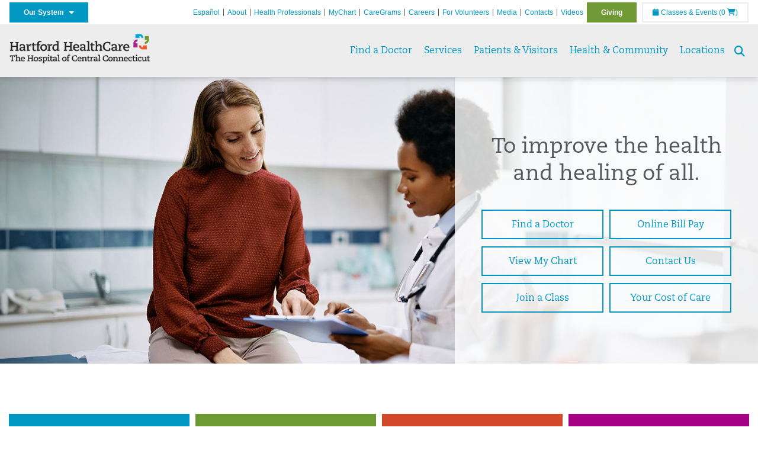

--- FILE ---
content_type: text/html; charset=utf-8
request_url: http://www.nbgh.org/
body_size: 63705
content:


<!DOCTYPE html>
<html id="htmlTag" xmlns="http://www.w3.org/1999/xhtml">
<head id="Head1">
    <!--Copyright Bridgeline Digital, Inc. An unpublished work created in 2009. All rights reserved. This software contains the confidential and trade secret information of Bridgeline Digital, Inc. ("Bridgeline").  Copying, distribution or disclosure without Bridgeline's express written permission is prohibited-->
    <title>The Hospital of Central Connecticut | nbgh.org | The Hospital of Central Connecticut | CT</title>
<link rel="stylesheet" href=https://use.typekit.net/jnn6gag.css>
<meta name="description" content="Learn more about The Hospital of Central Connecticut at nbgh.org" />
<meta name="viewport" content="width=device-width, initial-scale=1.0" />
<meta http-equiv="X-UA-Compatible" content="IE=Edge" />
<meta name="iapps:siteid" content="b9524976-ecab-442b-a36c-6600458deda4" />
<meta name="iapps:completefriendlyurl" content="/" />
<meta name="iapps:objecttype" content="Page" />
<meta name="SearchPriority" content="0" />
<link media="ALL" rel="stylesheet" type="text/css" href="/Style%20Library/Hartford%20Hospital/foundation.css?v=639053038378005909" />
<link media="ALL" rel="stylesheet" type="text/css" href="/Style%20Library/Hartford%20Hospital/redesign-rows.css?v=639053038378318331" />
<!--[if LTE IE 8]><link media="ALL" rel="stylesheet" type="text/css" href="/Style%20Library/Hartford%20Hospital/lteie8.css?v=639053038378162129" /><![endif]-->
<link media="ALL" rel="stylesheet" type="text/css" href="/Style%20Library/Unassigned/jquery.bxslider.css?v=635717783043239751" />
<link media="ALL" rel="stylesheet" type="text/css" href="/Style%20Library/Unassigned/footer-links.css?v=636477203575389325" />
<!--[if LTE IE 8]><link media="ALL" rel="stylesheet" type="text/css" href="/Style%20Library/Hartford%20Hospital/lteie8-redesign.css?v=639053038378162129" /><![endif]-->
<link media="ALL" rel="stylesheet" type="text/css" href="/Style%20Library/Hartford%20Hospital/default.css?v=639053038377849768" />
<link media="ALL" rel="stylesheet" type="text/css" href="/Style%20Library/Hartford%20Hospital/redesign-wrapper.css?v=639053038378318331" />
<link media="ALL" rel="stylesheet" type="text/css" href="/Style%20Library/Hartford%20Hospital/redesign-wrapper-custom.css?v=639053038378318331" />
<link media="ALL" rel="stylesheet" type="text/css" href="/Style%20Library/Hartford%20Hospital/jquery.bxslider.css?v=639053038378162129" />
<link media="ALL" rel="stylesheet" type="text/css" href="/Style%20Library/Hartford%20Hospital/featherlight.min.css?v=639053038378005909" />
<link media="ALL" rel="stylesheet" type="text/css" href="/Style%20Library/Hartford%20Hospital/jquery-ui.css?v=639053038378162129" />
<link media="ALL" rel="stylesheet" type="text/css" href="/Style%20Library/Hartford%20Hospital/special-styles-2.css?v=638817040189321730" />
<link media="ALL" rel="stylesheet" type="text/css" href="/Style%20Library/Hartford%20Hospital/newshub.css?v=639053038378162129" />
<link media="ALL" rel="stylesheet" type="text/css" href="/Style%20Library/Hartford%20Hospital/global.min.css?v=639053038378005909" />
<link media="Print" rel="stylesheet" type="text/css" href="/Style%20Library/Hartford%20Hospital/print.css?v=639053038378162129" />
<script type="text/javascript" src="//ajax.googleapis.com/ajax/libs/jquery/1.9.1/jquery.min.js"></script>
<script type="text/javascript" src="//ajax.googleapis.com/ajax/libs/jqueryui/1.9.1/jquery-ui.min.js"></script>
<script type="text/javascript" src="/Script%20Library/Hartford%20Hospital/default.js?v=639053038377068659"></script>
<script type="text/javascript" src="/Script%20Library/Global/taleo.js?v=639053038376756201"></script>
<script type="text/javascript" src="/Script%20Library/Global/jquery.bxslider.js?v=635717778009102365"></script>
<script type="text/javascript" src="/Script%20Library/Global/jquery.bxslider.min.js?v=635717778314617893"></script>
<script type="text/javascript" src="/Script%20Library/Global/inviewport.js?v=639053038376756201"></script>
<script type="text/javascript" src="/Script%20Library/Hartford%20Hospital/parallax.js?v=639053038377537357"></script>
<script type="text/javascript" src="/Script%20Library/Hartford%20Hospital/flexslider.min.js?v=639053038377224826"></script>
<script type="text/javascript" src="/Script%20Library/Hartford%20Hospital/smoothHeader.js?v=639053038377693528"></script>
<script type="text/javascript" src="/Script%20Library/Unassigned/featherlight.min.js?v=639053038377693528"></script>
<script type="text/javascript" src="/Script%20Library/Hartford%20Hospital/ie.js?v=639053038377224826"></script>
<script type="text/javascript" src="/Script%20Library/Hartford%20Hospital/navigation.js?v=639053038377537357"></script>
<script type="text/javascript" src="/Script%20Library/Unassigned/iframeResizer.min.js?v=638295907055548480"></script>
<script type="text/javascript" src="/Script%20Library/Unassigned/scripts.min.js?v=639053038377849768"></script>
<script type="text/javascript">
//<![CDATA[
var publicSiteUrl='http://www.nbgh.org/';
var editorContext='SiteEditor';
var basePageType='basepage';
var pageState='View';
var jSpinnerUrl='/iapps_images/spinner.gif';
var jRotatingCube='/iapps_images/loading-spinner.gif';
var jWebApiRoutePath='api';
var PageId='e6c393e4-244d-4454-8b36-fb221614c1af';
var WorkflowId='';
var ReferrerTypeId='8';
var ReferrerUrl='home/the-hospital-of-central-connecticut';

var siteId = 'b9524976-ecab-442b-a36c-6600458deda4';var swgif = '/Tracking/WebPageEventLogger.axd';
//]]>
</script>
<!-- Google Tag Manager - modified for iAPPS -->
<script>
    (function(w, d, s, l, i) {
        if (pageState != 'Edit') {
            w[l] = w[l] || [];
            w[l].push({
                'gtm.start': new Date().getTime(),
                event: 'gtm.js'
            });
            var f = d.getElementsByTagName(s)[0],
                j = d.createElement(s),
                dl = l != 'dataLayer' ? '&l=' + l : '';
            j.async = true;
            j.src = 'https://www.googletagmanager.com/gtm.js?id=' + i + dl;
            f.parentNode.insertBefore(j, f);
        }
    }) (window, document, 'script', 'dataLayer', 'GTM-KH3KPDV');
</script>
<!-- End Google Tag Manager --><!-- Clean URL of Cross-Domain Tracking code --> 
<script type="text/javascript">
 $(window).bind("load", function() {
     var uri = window.location.toString();
     if (uri.indexOf("?_ga=") > 0) {
       var clean_uri = uri.substring(0, uri.indexOf("?_ga="));
       window.history.replaceState({}, document.title, clean_uri);
     } else if (uri.indexOf("&_ga=") > 0) {
       var clean_uri = uri.substring(0, uri.indexOf("&_ga="));
       window.history.replaceState({}, document.title, clean_uri);
     }
 });
</script>
<!-- End Cross-Domain Tracking code --><meta name="image" property="og:image" content="https://hartfordhealthcare.org/Image%20Library/Logos%20.%20Icons/open-graph.png"><link id="favicon" rel="shortcut icon" href="/Configuration/Template%20Images/favicon.ico" /><link rel="stylesheet" href="https://cdnjs.cloudflare.com/ajax/libs/font-awesome/6.7.1/css/all.min.css" integrity="sha512-5Hs3dF2AEPkpNAR7UiOHba+lRSJNeM2ECkwxUIxC1Q/FLycGTbNapWXB4tP889k5T5Ju8fs4b1P5z/iB4nMfSQ==" crossorigin="anonymous" referrerpolicy="no-referrer" />
</head>
<body id="bodyTag">
    <!-- Google Tag Manager (noscript) -->
<noscript><iframe src="https://www.googletagmanager.com/ns.html?id=GTM-KH3KPDV"
height="0" width="0" style="display:none;visibility:hidden"></iframe></noscript>
<!-- End Google Tag Manager (noscript) -->
    
    <form method="post" action="/" onsubmit="javascript:return WebForm_OnSubmit();" id="form1">
<div class="aspNetHidden">
<input type="hidden" name="__EVENTTARGET" id="__EVENTTARGET" value="" />
<input type="hidden" name="__EVENTARGUMENT" id="__EVENTARGUMENT" value="" />

</div>

<script type="text/javascript">
//<![CDATA[
var theForm = document.forms['form1'];
function __doPostBack(eventTarget, eventArgument) {
    if (!theForm.onsubmit || (theForm.onsubmit() != false)) {
        theForm.__EVENTTARGET.value = eventTarget;
        theForm.__EVENTARGUMENT.value = eventArgument;
        theForm.submit();
    }
}
//]]>
</script>


<script src="http://ajax.aspnetcdn.com/ajax/4.6/1/WebForms.js" type="text/javascript"></script>
<script type="text/javascript">
//<![CDATA[
window.WebForm_PostBackOptions||document.write('<script type="text/javascript" src="/WebResource.axd?d=aIvyPnxdhJlXIxuiLb0RPTca53cwtarU_dYCpzxFNhAMn08lvVqJw9sXdOQG-wBR8-66S0u5bopl48FWmmQHozLNf7S_edFQ7XrhyHhP2vAMDryixc2GR72AxvzWx-4_N7YpCvpKo-vFBW0sNxTTKQ2&amp;t=638259222740000000"><\/script>');//]]>
</script>



<script type="text/javascript">
//<![CDATA[
var jTemplateType='0';var loadedFromVersion='False';//]]>
</script>

<script src="http://ajax.aspnetcdn.com/ajax/4.6/1/WebUIValidation.js" type="text/javascript"></script>
<script src="http://ajax.aspnetcdn.com/ajax/4.6/1/MicrosoftAjax.js" type="text/javascript"></script>
<script type="text/javascript">
//<![CDATA[
(window.Sys && Sys._Application && Sys.Observer)||document.write('<script type="text/javascript" src="/ScriptResource.axd?d=[base64]&t=5d0a842b"><\/script>');//]]>
</script>

<script src="http://ajax.aspnetcdn.com/ajax/4.6/1/MicrosoftAjaxWebForms.js" type="text/javascript"></script>
<script type="text/javascript">
//<![CDATA[
(window.Sys && Sys.WebForms)||document.write('<script type="text/javascript" src="/ScriptResource.axd?d=[base64]&t=5d0a842b"><\/script>');function WebForm_OnSubmit() {
if (typeof(ValidatorOnSubmit) == "function" && ValidatorOnSubmit() == false) return false;
return true;
}
//]]>
</script>

        <script type="text/javascript">
//<![CDATA[
Sys.WebForms.PageRequestManager._initialize('scriptManager', 'form1', ['tctl01$WidgetContainer9$widget$upNews',''], [], [], 90, '');
//]]>
</script>

        
        
        

<div id="homepage" class="acutecare skin">
	
<header id="global-header" class="site-header">

    <div class="site-header__utility">
        <div class="container">
            <div class="grid-x">
                <div class="cell xsmall-24 medium-3 site-header__utility-network">
                    <nav id="utility-network" class="utility-network">
                      <button
                        id="utility-network__toggle"
                        class="button button--solid-blue"
                        aria-controls="utility-network__menu"
                        aria-expanded="false"
                        type="button"
                      >
                        Our System &nbsp; <i class="fa-solid fa-caret-down" aria-hidden="true"></i>
                      </button>

                      <ul id="utility-network__menu" class="menu bg--blue" role="menu" aria-label="Our System">
                        <!-- Group 1 -->
                        <li role="none"><a role="menuitem" href="https://hartfordhealthcare.org" target="_blank" rel="noopener noreferrer">Hartford HealthCare</a></li>
                        <li role="none"><a role="menuitem" href="https://backushospital.org" target="_blank" rel="noopener noreferrer">Backus Hospital</a></li>
                        <li role="none"><a role="menuitem" href="https://charlottehungerford.org" target="_blank" rel="noopener noreferrer">Charlotte Hungerford Hospital</a></li>
                        <li role="none"><a role="menuitem" href="https://hartfordhospital.org" target="_blank" rel="noopener noreferrer">Hartford Hospital</a></li>
                        <li role="none"><a role="menuitem" href="https://thocc.org" target="_blank" rel="noopener noreferrer">Hospital of Central Connecticut</a></li>
                        <li role="none"><a role="menuitem" href="https://www.echn.org" target="_blank" rel="noopener noreferrer">Manchester Memorial Hospital</a></li>
                        <li role="none"><a role="menuitem" href="https://midstatemedical.org" target="_blank" rel="noopener noreferrer">MidState Medical Center</a></li>
                        <li role="none"><a role="menuitem" href="https://www.stvincents.org" target="_blank" rel="noopener noreferrer">St. Vincent&apos;s Medical Center</a></li>
                        <li role="none"><a role="menuitem" href="https://windhamhospital.org" target="_blank" rel="noopener noreferrer">Windham Hospital</a></li>

                        <li class="menu__separator" role="separator" aria-hidden="true"></li>

                        <!-- Group 2 -->
                        <li role="none"><a role="menuitem" href="https://hhcbehavioralhealth.org" target="_blank" rel="noopener noreferrer">Behavioral Health Network</a></li>
                        <li role="none"><a role="menuitem" href="https://instituteofliving.org" target="_blank" rel="noopener noreferrer">Institute of Living</a></li>
                        <li role="none"><a role="menuitem" href="https://natchaug.org" target="_blank" rel="noopener noreferrer">Natchaug Hospital</a></li>
                        <li role="none"><a role="menuitem" href="https://natchaugschools.org" target="_blank" rel="noopener noreferrer">Natchaug Schools</a></li>
                        <li role="none"><a role="menuitem" href="https://rushford.org" target="_blank" rel="noopener noreferrer">Rushford</a></li>
                        <li role="none"><a role="menuitem" href="https://ridgerecovery.org" target="_blank" rel="noopener noreferrer">The Ridge Recovery Center</a></li>

                        <li class="menu__separator" role="separator" aria-hidden="true"></li>

                        <!-- Group 3 -->
                        <li role="none"><a role="menuitem" href="https://hartfordhealthcaremedicalgroup.org" target="_blank" rel="noopener noreferrer">HHC Medical Group</a></li>
                        <li role="none"><a role="menuitem" href="https://integratedcarepartners.org" target="_blank" rel="noopener noreferrer">Integrated Care Partners</a></li>

                        <li class="menu__separator" role="separator" aria-hidden="true"></li>

                        <!-- Group 4 -->
                        <li role="none"><a role="menuitem" href="https://hartfordhealthcarerehabnetwork.org" target="_blank" rel="noopener noreferrer">HHC Rehabilitation Network</a></li>
                        <li role="none"><a role="menuitem" href="https://hhcseniorservices.org" target="_blank" rel="noopener noreferrer">HHC Senior Services</a></li>
                        <li role="none"><a role="menuitem" href="https://hartfordhealthcareathome.org" target="_blank" rel="noopener noreferrer">HHC at Home</a></li>
                        <li role="none"><a role="menuitem" href="https://hhcindependenceathome.org" target="_blank" rel="noopener noreferrer">Independence at Home</a></li>
                        <li role="none"><a role="menuitem" href="https://www.stvincentsspecialneeds.org" target="_blank" rel="noopener noreferrer">Special Needs Services</a></li>

                        <li class="menu__separator" role="separator" aria-hidden="true"></li>

                        <!-- Group 5 -->
                        <li role="none"><a role="menuitem" href="https://hartfordhealthcare.org/CESI" target="_blank" rel="noopener noreferrer">Center for Education, Simulation &amp; Innovation (CESI)</a></li>
                        <li role="none"><a role="menuitem" href="https://hartfordhealthcare.org/about-us/innovation" target="_blank" rel="noopener noreferrer">HHC Innovation</a></li>

                        <li class="menu__separator" role="separator" aria-hidden="true"></li>

                        <!-- Group 6 -->
                        <li role="none"><a role="menuitem" href="https://hartfordhealthcare.org/services/hartford-healthcare-institutes" target="_blank" rel="noopener noreferrer">HHC Institutes</a></li>
                      </ul>
                    </nav>
                </div>
                <div class="cell xsmall-24 medium-21 site-header__utility-navigation">

                    <nav class="utility-navigation">
                        <ul class="utility-navigation__menu"><li class="first"><a href="https://espanol.hartfordhealthcare.org/nuestra-red-de-hospitales/el-hospital-de-connecticut-central" target="_blank">Espa&#241;ol</a></li><li><a href="/about">About</a></li><li><a href="/health-professionals">Health Professionals</a></li><li><a href="/mychartplus">MyChart</a></li><li><a href="/caregrams">CareGrams</a></li><li><a href="https://www.hhccareers.org/us/en" target="_blank">Careers</a></li><li><a href="/for-volunteers">For Volunteers</a></li><li><a href="/for-the-media">Media</a></li><li><a href="/contact-directions">Contacts</a></li><li><a href="/video-gallery">Videos</a></li><li class="last donate"><a href="/giving">Giving</a></li></ul>

                        <span id="ctl01_ppheader_2_0_liEventsList" class="link-classes">
                            <a id="ctl01_ppheader_2_0_hlClassesEvents" href="/health-community/classes-events/conifer-events"><span class="fa fa-calendar"></span>&nbsp;Classes & Events</a>
                            <a id="ctl01_ppheader_2_0_hlCart" href="/health-community/classes-events/conifer-cart">
                                (0&nbsp;<span class="fa fa-shopping-cart"></span>)
                            </a>
                        </span>
                        
                    </nav>
                </div>
            </div>
        </div>
    </div>

    <div class="site-header__primary bg--lightgray">
        <div class="container">
            <div class="grid-x">
                <div class="cell xsmall-14 medium-5 large-6 site-header__primary-logo">
                    <a href="/">
                        <img id="ctl01_ppheader_2_0_imgLogo" src="https://thocc.org/Image%20Library/b9524976-ecab-442b-a36c-6600458deda4/Logos%20.%20Icons/HHC_HOCC_horz-22pt_4C.png" alt="The Hospital of Central Connecticut | CT" /></a>
                </div>
                <div class="cell xsmall-24 medium-19 large-18 site-header__primary-navigation">

                    <button id="global-header__menu-toggle" class="menu-toggle button" aria-label="Site Navigation" aria-controls="global-header" aria-expanded="false">
                        Menu <i class="fa fa-caret-down"></i>
                    </button>

                    <button id="global-header__search-toggle" class="search-toggle fa fa-search">
                        <span class="screen-reader-text">Search toggle</span>
                    </button>

                    <nav id="primary-navigation" class="primary-navigation">
                        
                                <ul class="primary-navigation__menu menu-item__submenu">
                                    
                                <li id="ctl01_ppheader_2_0_lvPrimaryNavigation_ctrl0_liListItem" class="menu-item">
                                    <a id="ctl01_ppheader_2_0_lvPrimaryNavigation_ctrl0_hlTitle" href="find-a-doctor">Find a Doctor</a>
                                    
                                </li>
                            
                                <li id="ctl01_ppheader_2_0_lvPrimaryNavigation_ctrl1_liListItem" class="menu-item menu-item-has-submenu">
                                    <a id="ctl01_ppheader_2_0_lvPrimaryNavigation_ctrl1_hlTitle" href="services">Services</a>
                                    <div class="menu-item__submenu">
  <div class="grid-x grid-padding-x grid-padding-y">
    <div class="cell xsmall-24 medium-8"><ul>
<li><a href="https://thocc.org/services/services" returnvalue="/services/services,,Page,_self,,,false,false,false,false,5733200b-b33b-4135-8ed4-d4250694fa6b,;NoWatch"><strong>A-Z Services</strong></a></li>
<li><a href="https://thocc.org/services/surgical-weight-loss/surgical-weight-loss" title="Surgical Weight Loss" data-iapps-linktype="Page" data-iapps-objectid="3ac4b538-d4eb-41a3-ac9d-d0f93b02de97" data-iapps-siteid="b9524976-ecab-442b-a36c-6600458deda4" data-iapps-managed="true">Bariatrics </a></li>
<li><a href="https://thocc.org/services/behavioral-mental-health/behavioral-mental-health" returnvalue="/services/behavioral-mental-health/behavioral-mental-health,,Page,_self,,,false,false,false,false,b86524a9-6d6f-4053-8517-2c815bd2bda7,;NoWatch">Behavioral & Mental Health</a></li>
<li><a href="/services/cancer-care/cancer-care" class="" title="" target="" rel="" data-iapps-linktype="Page" data-iapps-managed="true" data-iapps-objectid="0fa992d0-2ebf-4804-a9ed-abaf7c352087">Cancer Institute</a></li>
<li><a href="https://thocc.org/services/cardiology-heart-care/cardiology-heart-care" returnvalue="/services/cardiology-heart-care/cardiology-heart-care,,Page,_self,,,false,false,false,false,746a61dd-1287-4070-9e44-753128eadd67,;NoWatch">Cardiology & Heart Care</a></li>
<li><a href="https://thocc.org/services/diabetes-endocrinology/diabetes-endocrinology" returnvalue="/services/diabetes-endocrinology/diabetes-endocrinology,,Page,_self,,,false,false,false,false,4f7b6315-14cc-4ec9-b941-bd6e82bd3bdb,;NoWatch">Diabetes & Endocrinology</a></li>
<li><a href="https://thocc.org/services/digestive-health/digestive-health" title="Digestive Health" data-iapps-linktype="Page" data-iapps-managed="true" data-iapps-objectid="ea4c579b-dee1-4a35-ad27-fb60bfa7a170" data-iapps-siteid="b9524976-ecab-442b-a36c-6600458deda4">Digestive Health</a></li>
<li><a href="https://thocc.org/services/emergency-room" class="" title="" target="" rel="" data-iapps-linktype="External" data-iapps-managed="true" data-iapps-objectid="00000000-0000-0000-0000-000000000000">Emergency Room</a></li>
<li><a href="https://thocc.org/services/cardiology-heart-care/cardiology-heart-care" class="" title="Cardiology & Heart Care" target="" rel="" data-iapps-linktype="Page" data-iapps-managed="true" data-iapps-objectid="746a61dd-1287-4070-9e44-753128eadd67" data-iapps-siteid="b9524976-ecab-442b-a36c-6600458deda4">Heart & Vascular Institute</a></li>
<li><a href="https://thocc.org/services/imaging-services/imaging-services" title="Imaging Services" data-iapps-linktype="Page" data-iapps-managed="true" data-iapps-objectid="5fa9af80-19ca-4324-947b-be0aa3586814" data-iapps-siteid="b9524976-ecab-442b-a36c-6600458deda4">Imaging Services</a></li>
</ul></div>
    <div class="cell xsmall-24 medium-8"><ul>
<li><a href="https://thocc.org/services/maternity/maternity" returnvalue="/services/maternity/maternity,,Page,_self,,,false,false,false,false,21ad07ad-7634-4572-bb62-18aa15142f3f,;NoWatch">Maternity</a></li>
<li><a href="https://thocc.org/services/medical-weight-loss/medical-weight-loss" title=" Medical Weight Loss" data-iapps-linktype="Page" data-iapps-objectid="6d3d3448-c339-4ebc-806b-dab660ef4bcf" data-iapps-siteid="b9524976-ecab-442b-a36c-6600458deda4" data-iapps-managed="true">Medical Weight Loss</a></li>
<li><a href="https://thocc.org/services/medication-assisted-treatment-close-to-home-match/medication-assisted-treatment-close-to-home-match" class="" title="Medication Assisted Treatment Close to Home (MATCH™)" target="" rel="" data-iapps-linktype="Page" data-iapps-managed="true" data-iapps-objectid="d55ea23f-66eb-4f24-8b57-7ca30f8f2225" data-iapps-siteid="b9524976-ecab-442b-a36c-6600458deda4">Medication Assisted Treatment Close to Home (MATCH™)</a></li>
<li><a href="https://thocc.org/services/neuroscience-institute/neuroscience-institute" returnvalue="https://thocc.org/services/neuroscience-institute/neuroscience-institute,,Page,_self,,,false,false,false,false,a431e7e0-a839-4e81-ba84-f4cf808a6c4b,;NoWatch">Neuroscience Institute</a></li>
<li><a href="https://thocc.org/services/orthopedics" title="Orthopedics" data-iapps-linktype="Page" data-iapps-objectid="3de4830c-b6ee-4918-8e1d-dba5218100b0" data-iapps-siteid="b9524976-ecab-442b-a36c-6600458deda4" data-iapps-managed="true">Orthopedics</a></li>
<li><a href="https://thocc.org/services/outpatient-services/outpatient-services" returnvalue="/services/outpatient-services/outpatient-services,,Page,_self,,,false,false,false,false,2a421bf6-5514-449e-885f-af063f492971,;NoWatch">Outpatient Services</a></li>
<li><a href="https://thocc.org/services/palliative-care/palliative-care" title="Palliative Care" data-iapps-linktype="Page" data-iapps-managed="true" data-iapps-objectid="8a2fc8f3-40fd-4cf0-9cfa-ddf75a6d9470" data-iapps-siteid="b9524976-ecab-442b-a36c-6600458deda4">Palliative Care</a></li>
<li><a href="https://thocc.org/services/pain-treatment/pain-treatment" returnvalue="/services/pain-treatment/pain-treatment,,Page,_self,,,false,false,false,false,7f083d3c-0367-46e2-b77e-c19d99da2f69,;NoWatch">Pain Treatment</a></li>
<li><a href="https://thocc.org/services/physical-therapy">Physical Therapy</a></li>
</ul></div>
    <div class="cell xsmall-24 medium-8"><ul>
<li><a href="https://thocc.org/services/sleep-care-center/sleep-care-center" title="Sleep Care Center" data-iapps-linktype="Page" data-iapps-managed="true" data-iapps-objectid="8ad3aca0-dca1-417b-a9ba-383aa5f8c217" data-iapps-siteid="b9524976-ecab-442b-a36c-6600458deda4">Sleep Care Center</a></li>
<li><a href="https://thocc.org/services/spine-center" title="Spine Care" data-iapps-linktype="External" data-iapps-objectid="00000000-0000-0000-0000-000000000000" data-iapps-managed="true" class="" target="" rel="">Spine Center</a></li>
<li><a href="https://thocc.org/services/stroke/stroke" title="Stroke" data-iapps-linktype="Page" data-iapps-managed="true" data-iapps-objectid="5bc03a5d-e3f3-4c46-8060-82f361f4a95c" data-iapps-siteid="b9524976-ecab-442b-a36c-6600458deda4">Stroke</a></li>
<li><a href="https://thocc.org/services/surgical-weight-loss/surgical-weight-loss" title="Surgical Weight Loss" data-iapps-linktype="Page" data-iapps-objectid="3ac4b538-d4eb-41a3-ac9d-d0f93b02de97" data-iapps-siteid="b9524976-ecab-442b-a36c-6600458deda4" data-iapps-managed="true">Surgical Weight Loss</a></li>
<li><a href="https://thocc.org/services/urology-kidney/urology-kidney" title="Urology & Kidney" data-iapps-linktype="Page" data-iapps-objectid="b9524976-ecab-442b-a36c-6600458deda4" data-iapps-managed="true" class="" target="" rel="">Tallwood Urology & Kidney Institute</a></li>
<li><a href="https://thocc.org/services/medical-weight-loss/medical-weight-loss" title=" Medical Weight Loss" data-iapps-linktype="Page" data-iapps-objectid="6d3d3448-c339-4ebc-806b-dab660ef4bcf" data-iapps-siteid="b9524976-ecab-442b-a36c-6600458deda4" data-iapps-managed="true">Weight Loss </a></li>
<li><a href="https://thocc.org/services/womens-health/womens-health" title="Women's Health Services" data-iapps-linktype="Page" data-iapps-objectid="abef9650-13f2-4ccb-ad75-1b2fc1bf3341" data-iapps-siteid="b9524976-ecab-442b-a36c-6600458deda4" data-iapps-managed="true">Women's Health</a></li>
<li><a href="https://thocc.org/services/wound-care/wound-care" title="Wound Care" data-iapps-linktype="Page" data-iapps-objectid="f75670a9-9478-4acd-b4a6-7bfe3503fb2a" data-iapps-siteid="b9524976-ecab-442b-a36c-6600458deda4" data-iapps-managed="true">Wound Care</a></li>
<li><a href="https://thocc.org/services/services" returnvalue="/services/services,,Page,_self,,,false,false,false,false,5733200b-b33b-4135-8ed4-d4250694fa6b,;NoWatch"><strong>More Services >></strong></a></li>
</ul></div>
  </div>
</div>
                                </li>
                            
                                <li id="ctl01_ppheader_2_0_lvPrimaryNavigation_ctrl2_liListItem" class="menu-item menu-item-has-submenu">
                                    <a id="ctl01_ppheader_2_0_lvPrimaryNavigation_ctrl2_hlTitle" href="patients-visitors">Patients &amp; Visitors</a>
                                    <div class="menu-item__submenu">
  <div class="grid-x grid-padding-x grid-padding-y">
    <div class="cell xsmall-24 medium-8"><h2><a href="https://thocc.org/patients-visitors/patients/patients" returnvalue="/patients-visitors/patients/patients,,Page,_self,,,false,false,false,false,2387eefe-e7b2-4bd5-acac-82714b0da21e,;NoWatch">Patients</a></h2>
<ul>
<li><a href="https://thocc.org/patients-visitors/patients/before-you-arrive/before-you-arrive" returnvalue="/patients-visitors/patients/before-you-arrive/before-you-arrive,,Page,_self,,,false,false,false,false,86336821-67a5-4e5b-80ca-f8ad2a2121a3,;NoWatch">Before You Arrive</a></li>
<li><a href="https://thocc.org/patients-visitors/patients/admitting/admitting" returnvalue="/patients-visitors/patients/admitting/admitting,,Page,_self,,,false,false,false,false,221b4b36-bda3-4195-89fd-5ab5fcb6ca6d,;NoWatch">Admitting</a></li>
<li><a href="https://thocc.org/patients-visitors/patients/going-home/going-home" returnvalue="/patients-visitors/patients/going-home/going-home,,Page,_self,,,false,false,false,false,7d994cbe-87f6-427b-8978-3f2956a85bec,;NoWatch">Going Home</a></li>
<li><a href="/patients-visitors/patients/advanced-directives/advanced-directives" returnvalue="/patients-visitors/patients/advanced-directives/advanced-directives,,Page,_self,,,false,false,false,false,141a8cc2-9f15-4935-b2cb-3dd7f09dad10,;NoWatch">Advance Directives</a></li>
<li><a href="https://thocc.org/patients-visitors/patients/care-assistance-partners/care-assistance-partners" title="Care Assistance Partners" data-iapps-linktype="Page" data-iapps-managed="true" data-iapps-objectid="d9e5d09a-f474-4396-8a40-87358ecb792c" data-iapps-siteid="b9524976-ecab-442b-a36c-6600458deda4">Care Assistance Partners</a></li>
<li><a href="https://thocc.org/patients-visitors/patients/billing-insurance/billing-insurance" returnvalue="/patients-visitors/patients/billing-insurance/billing-insurance,,Page,_self,,,false,false,false,false,8592bca6-1424-4bb4-9727-3d39a7891450,;NoWatch">Billing & Insurance</a></li>
<li><a href="https://thocc.org/services/emergency-room" class="" title="" target="" rel="" data-iapps-linktype="External" data-iapps-managed="true" data-iapps-objectid="00000000-0000-0000-0000-000000000000">Emergency Room</a></li>
<li><a href="https://thocc.org/patients-visitors/patients/billing-insurance/financial-assistance" returnvalue="https://thocc.org/patients-visitors/patients/billing-insurance/financial-assistance,,Page,_self,,,false,false,false,false,c82af0eb-c112-461a-ab86-9cfcd4a61718,;NoWatch">Financial Assistance</a></li>
<li><a href="https://thocc.org/patients-visitors/patients/hospitalist-services/hospitalist-services" returnvalue="/patients-visitors/patients/hospitalist-services/hospitalist-services,,Page,_self,,,false,false,false,false,952984e9-1234-460f-af1b-83aa70727938,;NoWatch">Hospitalist Services</a></li>
<li><a href="https://thocc.org/patients-visitors/patients/interpretive-services/interpretive-services" returnvalue="/patients-visitors/patients/interpretive-services/interpretive-services,,Page,_self,,,false,false,false,false,257e195d-e785-4b79-935e-9e0fff91b8f1,;NoWatch">Interpretive Services</a></li>
<li><a href="https://thocc.org/patients-visitors/patients/maps-directions/maps-directions" returnvalue="/patients-visitors/patients/maps-directions/maps-directions,,Page,_self,,,false,false,false,false,8777b88b-9953-4e0d-a519-77ec457b0f5c,;NoWatch">Maps & Directions</a></li>
<li><a href="https://thocc.org/patients-visitors/patients/medical-records/medical-records" returnvalue="/patients-visitors/patients/medical-records/medical-records,,Page,_self,,,false,false,false,false,4e9caecc-3ef5-4b71-85dc-d617a155435e,;NoWatch">Medical Records</a></li>
<li><a href="https://thocc.org/patients-visitors/patients/myhocc/myhocc" returnvalue="/patients-visitors/patients/myhocc/myhocc,,Page,_self,,,false,false,false,false,d0bccd26-8760-4bed-b7cf-622218249d18,;NoWatch">MyHOCC</a></li>
<li><a href="https://thocc.org/patients-visitors/patients/pastoral-services/pastoral-services" returnvalue="/patients-visitors/patients/pastoral-services/pastoral-services,,Page,_self,,,false,false,false,false,fdf1ab86-b654-45a6-92d3-b85eaaf82b12,;NoWatch">Pastoral Services</a></li>
<li><a href="https://thocc.org/patients-visitors/patients/patient-rights-privacy/patient-rights-privacy" returnvalue="/patients-visitors/patients/patient-rights-privacy/patient-rights-privacy,,Page,_self,,,false,false,false,false,8ddc5af2-5460-49fc-b488-446aec3e0841,;NoWatch">Patient Rights & Privacy</a></li>
<li><a href="https://thocc.org/patients-visitors/patients/patient-safety-quality/patient-safety-quality" returnvalue="/patients-visitors/patients/patient-safety-quality/patient-safety-quality,,Page,_self,,,false,false,false,false,9247d8ab-f666-4a54-8997-198d70929d56,;NoWatch">Patient Safety & Quality</a></li>
<li><a returnvalue="https://thocc.org/patients-visitors/patients/statement-of-non-discrimination/statement-of-non-discrimination,,Page,_self,,,false,false,false,false,ab188e9b-9b82-4bb6-b5ea-fe60cf920296,;NoWatch" href="https://thocc.org/patients-visitors/patients/statement-of-non-discrimination/statement-of-non-discrimination">Statement of Non-Discrimination</a></li>
<li><a href="https://hartfordhealthcare.org/patients-visitors/patients/support-person-policy/support-person-policy" class="" title="" target="_blank" rel="" data-iapps-linktype="External" data-iapps-managed="true" data-iapps-objectid="00000000-0000-0000-0000-000000000000">Support Person Policy</a></li>
<li><a href="https://thocc.org/patients-visitors/patients/price-transparency/price-transparency" title="List of Charges" data-iapps-linktype="Page" data-iapps-managed="true" data-iapps-objectid="b9524976-ecab-442b-a36c-6600458deda4">Understanding Your Cost of Care</a></li>
</ul></div>
    <div class="cell xsmall-24 medium-8"><h2><a href="https://thocc.org/patients-visitors/visitors/visitors" returnvalue="/patients-visitors/visitors/visitors,,Page,_self,,,false,false,false,false,0439b701-e852-4f9d-a586-aeb85a084829,;NoWatch">Visitors</a></h2>
<ul>
<li><a href="https://thocc.org/patients-visitors/visitors/dining/dining" returnvalue="/patients-visitors/visitors/dining/dining,,Page,_self,,,false,false,false,false,c930adb8-ba6b-4e7f-8b59-a2f7aa58e4d8,;NoWatch">Dining</a></li>
<li><a href="https://thocc.org/patients-visitors/visitors/access-for-people-with-disabilities" data-iapps-linktype="External" data-iapps-managed="true" data-iapps-objectid="00000000-0000-0000-0000-000000000000">Access for People with Disabilities</a></li>
<li><a href="https://thocc.org/patients-visitors/visitors/lodging/lodging" returnvalue="/patients-visitors/visitors/lodging/lodging,,Page,_self,,,false,false,false,false,88470a35-faa3-449e-bf83-d7b9a3fe7542,;NoWatch">Lodging</a></li>
<li><a href="https://thocc.org/patients-visitors/visitors/maps-directions/maps-directions" returnvalue="/patients-visitors/visitors/maps-directions/maps-directions,,Page,_self,,,false,false,false,false,81a84c41-7449-4e28-87f5-b7b621b9bd45,;NoWatch">Maps & Directions</a></li>
<li><a href="https://thocc.org/patients-visitors/visitors/gift-shop" data-iapps-linktype="External" data-iapps-managed="true" data-iapps-objectid="00000000-0000-0000-0000-000000000000">Gift Shop</a></li>
<li><a href="https://thocc.org/patients-visitors/visitors/visiting-hours/visiting-hours" returnvalue="/patients-visitors/visitors/visiting-hours/visiting-hours,,Page,_self,,,false,false,false,false,b9324896-50e0-4395-b9b9-c0a1c097adc1,;NoWatch">Visiting Hours</a></li>
</ul>
<h2><a href="https://thocc.org/patients-visitors/send-a-caregram/send-a-caregram" returnvalue="/patients-visitors/send-a-caregram/send-a-caregram,,Page,_self,,,false,false,false,false,b9bfc31b-1a18-4f87-9a46-60d2bfaded5e,;NoWatch">Send a CareGram</a></h2>
<h2><a href="https://thocc.org/giving/giving" returnvalue="/giving/giving,,Page,_self,,,false,false,false,false,a1af8ea4-3315-4803-8fe7-35c58ad80066,;NoWatch">Giving</a></h2>
<h2><a href="https://thocc.org/patients-visitors/news/news" returnvalue="https://thocc.org/patients-visitors/news/news,,Page,_self,,,false,false,false,false,8a941000-6370-4633-bc43-5be6bbe1f585,;NoWatch">News</a></h2>
<ul>
<li><a href="https://thocc.org/patients-visitors/news/thocc-news">THOCC News</a></li>
<li><a href="https://healthnewshub.org/">Health News Hub</a></li>
</ul></div>
    <div class="cell xsmall-24 medium-8"><div><img style="border-width: 0px; border-style: solid;" src="https://thocc.org/image%20library/b9524976-ecab-442b-a36c-6600458deda4/unassigned/daisy-award-logo.png" alt="The Daisy Award" objectid="7ecfdf56-ed83-4b6d-af32-04ce8848ff2c" imagesiteid="b9524976-ecab-442b-a36c-6600458deda4" data-popupalt-original-title="null" title="The Daisy Award" class="" data-iapps-imagetype="Image" data-iapps-managed="true" data-iapps-objectid="7ecfdf56-ed83-4b6d-af32-04ce8848ff2c" data-iapps-siteid="b9524976-ecab-442b-a36c-6600458deda4" /></div>
<div style="margin-top: 0px!important; font-size: 12px!important;"><a href="https://thocc.org/patients-visitors/patients/the-daisy-award/the-daisy-award" returnvalue="/patients-visitors/patients/the-daisy-award/the-daisy-award,,Page,_self,,,false,false,false,false,beba0283-e449-4c99-9948-ccd681c22b3c,;NoWatch">Nominate a Nurse for the DAISY Award</a></div></div>
  </div>
</div>
                                </li>
                            
                                <li id="ctl01_ppheader_2_0_lvPrimaryNavigation_ctrl3_liListItem" class="menu-item menu-item-has-submenu">
                                    <a id="ctl01_ppheader_2_0_lvPrimaryNavigation_ctrl3_hlTitle" href="health-community">Health &amp; Community</a>
                                    <div class="menu-item__submenu">
  <div class="grid-x grid-padding-x grid-padding-y">
    <div class="cell xsmall-24 medium-8"><h2><a href="https://thocc.org/health-community/classes-events/conifer-events" returnvalue="https://thocc.org/health-community/classes-events/conifer-events,,Page,_self,,,false,false,false,false,4b974814-bf31-407b-ac2a-d9734ea13fc1,;NoWatch">Classes & Events</a></h2>
<h2><a returnvalue="/health-community/clinical-trials/clinical-trials,,Page,_self,,,false,false,false,false,a73d00f0-4786-4da8-9d22-d17eba38cac5,;NoWatch" href="https://thocc.org/health-community/clinical-trials/clinical-trials">Clinical Trials</a></h2>
<h2><a href="https://thocc.org/about/community-health-needs-assessment/community-health-needs-assessment" class="" title="Community Health Needs Assessment" target="" rel="" data-iapps-linktype="Page" data-iapps-managed="true" data-iapps-objectid="02ea5dea-4c5c-4eae-b04c-af902dcae2c3" data-iapps-siteid="b9524976-ecab-442b-a36c-6600458deda4">Community Health Needs Assessment</a></h2>
<h2><a href="https://thocc.org/health-community/news/news" returnvalue="https://thocc.org/health-community/news/news,,Page,_self,,,false,false,false,false,d1fb8314-4b8b-4f65-b289-8f26a68989bd,;NoWatch">News</a></h2>
<ul>
<li><a href="https://thocc.org/about/news-press/news-listing" title="News Listing" data-iapps-linktype="Page" data-iapps-managed="true" data-iapps-objectid="1643a8f2-f1e3-4507-b4d3-911859a30b33" data-iapps-siteid="b9524976-ecab-442b-a36c-6600458deda4">THOCC News</a></li>
<li><a href="https://healthnewshub.org" class="" title="" target="_blank" rel="" data-iapps-linktype="External" data-iapps-managed="true">HealthNewsHub</a></li>
</ul></div>
    <div class="cell xsmall-24 medium-8"><h2><a href="https://thocc.org/health-community/health-resources/health-resources" returnvalue="/health-community/health-resources/health-resources,,Page,_self,,,false,false,false,false,b1b1734d-d374-4417-b9ca-638f2ff4a1f6,;NoWatch">Health Resources</a></h2>
<ul>
<li><a href="https://thocc.org/health-community/health-resources/health-library-a-z-of-topics/a-z-of-topics" returnvalue="https://thocc.org/health-community/health-resources/health-library-a-z-of-topics/a-z-of-topics,,Page,_self,,,false,false,false,false,93f32600-0d3f-46c0-94f6-0d081cea481a,;NoWatch">A - Z of Topics</a></li>
<li><a href="https://thocc.org/health-community/health-resources/disease-illness/disease-illness">Disease & Illness</a></li>
<li><a href="https://thocc.org/health-community/health-resources/health-resources" title="Health Resources" data-iapps-linktype="Page" data-iapps-managed="true" data-iapps-objectid="b1b1734d-d374-4417-b9ca-638f2ff4a1f6" data-iapps-siteid="b9524976-ecab-442b-a36c-6600458deda4">Community Resources</a></li>
<li><a href="https://thocc.org/health-community/health-resources/education-institutions/education-institutions">Education Institutions</a></li>
<li><a href="https://thocc.org/about/news-press/expert-advice/expert-advice">Expert Advice</a></li>
<li><a href="https://thocc.org/health-community/health-resources/national-health-resources/national-health-resources">General Health Resources</a></li>
<li><a href="https://thocc.org/health-community/health-resources/health-library/health-library">Health Library</a></li>
<li><a href="https://thocc.org/health-community/health-resources/interactive-tools/interactive-tools">Interactive Tools</a></li>
<li><a href="https://thocc.org/health-community/health-resources/national-health-resources/national-health-resources">International Health</a></li>
<li><a href="https://thocc.org/health-community/health-resources/medications/medications">Medications</a></li>
<li><a href="https://thocc.org/health-community/health-resources/national-health-resources/national-health-resources">National Health Resources</a></li>
<li><a href="https://thocc.org/health-community/health-resources/symptom-checker/symptom-checker">Symptom Checker</a></li>
<li><a href="https://thocc.org/health-community/health-resources/video-library/video-library" returnvalue="/health-community/health-resources/video-library/video-library,,Page,_self,,,false,false,false,false,82b8c5df-1484-4581-872a-6dd5ea8f8307,;NoWatch">Video Library</a></li>
</ul></div>
    <div class="cell xsmall-24 medium-8"><h2><a href="https://thocc.org/about/healthy-southington/healthy-southington" class="" title="Healthy Southington" target="" rel="" data-iapps-linktype="Page" data-iapps-managed="true" data-iapps-objectid="73a09521-b61f-4b2a-ac82-24dd95c47485" data-iapps-siteid="b9524976-ecab-442b-a36c-6600458deda4">Healthy Southington</a></h2>
<h2><a href="https://thocc.org/health-community/wellness-programs/wellness-programs">Wellness Programs</a></h2>
<ul>
<li><a href="https://thocc.org/health-community/wellness-programs/health-screenings/health-screenings">Health Screenings</a><a href="https://thocc.org/health-community/wellness-programs/weigh-your-options-weight-loss-center/weigh-your-options-weight-loss-center"></a></li>
<li><a href="https://thocc.org/health-community/wellness-programs/travel-clinic/travel-clinic">Travel Clinic</a></li>
</ul>
<p><a href="https://hartfordhealthcare.org/health-wellness/coronavirus/coronavirus" class="button" title="" target="" rel="" data-iapps-linktype="External" data-iapps-managed="true">Coronavirus (COVID-19)</a></p></div>
  </div>
</div>
                                </li>
                            
                                <li id="ctl01_ppheader_2_0_lvPrimaryNavigation_ctrl4_liListItem" class="menu-item menu-item-has-submenu">
                                    <a id="ctl01_ppheader_2_0_lvPrimaryNavigation_ctrl4_hlTitle" href="locations">Locations</a>
                                    <div class="menu-item__submenu">
  <div class="grid-x grid-padding-x grid-padding-y">
    <div class="cell xsmall-24 medium-6"><h2><a href="https://thocc.org/locations#acute" target="_self">Acute Care Hospitals</a></h2> <ul>     <li><a href="https://thocc.org/locations/bradley-memorial-campus/bradley-memorial-campus" returnvalue="/locations/bradley-memorial-campus/bradley-memorial-campus,,Page,_self,,,false,false,false,false,95695fe6-d642-46ae-b539-310a58188224,;NoWatch">Bradley Memorial Campus</a></li>     <li><a href="https://thocc.org/locations/new-britain-general-campus/new-britain-general-campus" returnvalue="/locations/new-britain-general-campus/new-britain-general-campus,,Page,_self,,,false,false,false,false,f5326cbb-495c-4518-8947-67156d5ff9fe,;NoWatch">New Britain General Campus</a></li> </ul></div>
    <div class="cell xsmall-24 medium-6"><h2><a href="https://thocc.org/services/emergency-room" class="" title="" target="" rel="" data-iapps-linktype="External" data-iapps-managed="true" data-iapps-objectid="00000000-0000-0000-0000-000000000000">Emergency Rooms</a></h2>
<h2><a href="https://thocc.org/locations#outpatient" target="_self">Outpatient Care Locations</a></h2>
<ul>
<li><a href="https://thocc.org/locations/behavioral-mental-health/behavioral-mental-health" class="" title="Behavioral & Mental Health" target="" rel="" data-iapps-linktype="Page" data-iapps-managed="true" data-iapps-objectid="8c64cfa1-74e5-4899-9851-eb61072f7a49" data-iapps-siteid="b9524976-ecab-442b-a36c-6600458deda4">Behavioral & Mental Health</a></li>
<li><a href="https://thocc.org/locations/hartford-healthcare-medical-group-imaging-center-new-britain/hartford-healthcare-medical-group-imaging-center-new-britain" returnvalue="/locations/hartford-healthcare-medical-group-imaging-center-new-britain/hartford-healthcare-medical-group-imaging-center-new-britain,,Page,_self,,,false,false,false,false,3760d9a9-b844-4eb1-9c2c-09d43fbac660,;NoWatch">Hartford HealthCare Medical Group Imaging Center - New Britain</a></li>
<li><a href="https://thocc.org/locations/hartford-healthcare-medical-group-outpatient-diagnostic-new-britain/hartford-healthcare-medical-group-outpatient-diagnostic-new-britain" returnvalue="/locations/hartford-healthcare-medical-group-outpatient-diagnostic-new-britain/hartford-healthcare-medical-group-outpatient-diagnostic-new-britain,,Page,_self,,,false,false,false,false,d01ccf54-9872-4207-bc3a-351f2fe7539f,;NoWatch">Hartford HealthCare Medical Group Outpatient Diagnostic - New Britain</a></li>
<li><a href="https://thocc.org/locations/radiation-oncology-treatment-center/radiation-oncology-treatment-center">Radiation Oncology Treatment Center</a></li>
<li><a href="https://thocc.org/locations/sleep-disorder-center/sleep-disorder-center">Sleep Disorder Center</a></li>
<li><a href="https://thocc.org/locations#outpatient">Southington Surgery Center</a></li>
</ul></div>
    <div class="cell xsmall-24 medium-6"><h2><a href="https://thocc.org/locations#primary" target="_self">Primary Care Centers</a></h2>
<ul>
<li><a href="https://thocc.org/locations/hartford-healthcare-medical-group-plainville/hartford-healthcare-medical-group-plainville" class="" title="Hartford HealthCare Medical Group - Plainville" target="" rel="" data-iapps-linktype="Page" data-iapps-managed="true" data-iapps-objectid="4c88c2e0-5984-4e90-989f-a3bc6df69808" data-iapps-siteid="b9524976-ecab-442b-a36c-6600458deda4">Hartford HealthCare Medical Group - Plainville</a></li>
<li><a href="https://thocc.org/locations/hartford-healthcare-healthcenter-bristol/hartford-healthcare-healthcenter-bristol" title="Hartford HealthCare HealthCenter - Bristol" data-iapps-linktype="Page" data-iapps-managed="true" data-iapps-objectid="190efad8-55b6-4961-bba0-f9f16855e5d0" data-iapps-siteid="b9524976-ecab-442b-a36c-6600458deda4">Hartford HealthCare HealthCenter - Bristol</a></li>
</ul></div>
    <div class="cell xsmall-24 medium-6"><h2><a href="https://thocc.org/locations/cancer-center/cancer-center" returnvalue="/services/cancer-care/cancer-center,,Page,_self,,,false,false,false,false,18561774-5d3b-4dcf-9612-5d6dcb117a7d,;NoWatch">Cancer Care</a></h2> <ul>     <li><a href="https://thocc.org/locations/cancer-center/cancer-center" returnvalue="/locations/cancer-center/cancer-center,,Page,_self,,,false,false,false,false,a840179c-22e0-4fc5-823b-634b4123c791,;NoWatch">Hartford HealthCare Cancer Institute at The Hospital of Central Connecticut</a></li> </ul></div>
  </div>
</div>
                                </li>
                            
                                </ul>
                            
                    </nav>

                </div>
            </div>
        </div>
    </div>
    <input type="hidden" name="ctl01$ppheader_2_0$hfSearchUrl" id="hfSearchUrl" value="/search" />
</header>

<div id="global-search" class="global-search" style="display: none;">
    <span id="global-search__close"><i class="fa fa-xmark"></i></span>
    <div id="global-search__fields">
        <input type="hidden" id="global-search__url" name="global-search__url" value="/search" />
        <input type="search" id="global-search__query" name="global-search__query" placeholder="Search by keyword..." onkeydown="if(event.keyCode==13) sendSearch();">
        <input type="button" id="global-search__submit" value="Go" onclick="sendSearch();" />
    </div>
</div>
	<div class="main-content hp-template">
	<div id="hero">
  <ul class="slides">
    <li style="background-image: url('https://thocc.org/image%20library/b9524976-ecab-442b-a36c-6600458deda4/unassigned/hhc-thocc-hero-min1.jpg');"></li>
  </ul>
  <div class="content-overlay">
    <div class="layer">
      <h2 class="fadeInRight">To improve the health and healing of all.<span style="font-size:24px;"></span></h2>
      <div class="innerlayer">
        <h4 class="fadeInUp">
        </h4><a class="button fadeInUp" href="https://thocc.org/find-a-doctor/find-a-doctor">Find a Doctor</a><a class="button fadeInUp" href="https://thocc.org/patients-visitors/patients/billing-insurance/online-bill-pay/online-bill-pay">Online Bill Pay</a><a class="button fadeInUp" href="https://thocc.org/patients-visitors/patients/mychartplus/mychartplus">View My Chart</a><a class="button fadeInUp" href="https://thocc.org/contact-directions/contact-directions">Contact Us</a><a class="button fadeInUp" href="https://thocc.org/health-community/classes-events/conifer-events">Join a Class</a><a class="button fadeInUp" href="https://thocc.org/patients-visitors/patients/price-transparency/price-transparency">Your Cost of Care</a></div>
    </div>
  </div>
</div>
    
    
	
	
	<div id="ctl01_fwXmlBottom10">
	<div id="ctl01_fwXmlBottom10_ctl00">
		<div class="row fourupgrid">
  <div class="row-content">
    <div class="small-24 medium-12 large-6 columns box">
      <div class="outerlayer">
        <div class="bg-blue innerlayer"><a href="https://hartfordhealthcare.org/about-us/health-equity" target="_blank"><h2 class="fadeInRight">Our Health Equity Commitment</h2>
            <p class="fadeInUp">Creating an equitable health experience for our patients, our colleagues, and our community members.</p></a></div>
      </div>
    </div>
    <div class="small-24 medium-12 large-6 columns box">
      <div class="outerlayer">
        <div class="bg-green innerlayer"><a href="https://thocc.org/patients-visitors"><h2 class="fadeInRight">Patients & Visitors</h2>
            <p class="fadeInUp">Know what to expect; discover visiting hours, quality dining options, and stress-free lodging.</p></a></div>
      </div>
    </div>
    <div class="small-24 medium-12 large-6 columns box">
      <div class="outerlayer">
        <div class="bg-orange innerlayer"><a href="https://thocc.org/health-professionals/for-job-seekers/for-job-seekers"><h2 class="fadeInRight">Job Seekers & Volunteers</h2>
            <p class="fadeInUp">View Career and Volunteer Opportunities</p></a></div>
      </div>
    </div>
    <div class="small-24 medium-12 large-6 columns box">
      <div class="outerlayer">
        <div class="bg-magenta innerlayer"><a href="https://thocc.org/services/emergency-room"><h2 class="fadeInRight">Emergency Room</h2>
            <p class="fadeInUp">Comprehensive Emergency Medical Treatment 24/7</p></a></div>
      </div>
    </div>
  </div>
</div>
	</div>
</div>
	<div id="ctl01_fwTxtContent3">
	<div id="ctl01_fwTxtContent3_ctl00">
		<div style="padding-top: 10px; padding-left: 10px; padding-right: 10px;">
<table style="width: 100%; max-width: 1320px; margin-left: auto; margin-right: auto; background-color: #671e75;">
<tbody>
<tr>
<td style="padding: 35px;"><!--
<div><a href="https://player.vimeo.com/video/1022215437" target="_blank" title="Watch a video"><img style="cursor: pointer; float: right; margin: 10px 0px 0px 20px;" src="https://hartfordhealthcare.org/image%20library/unassigned/carepartners-video-2024-thumb.jpg" alt="Watch this video"></a></div>
-->
<div style="cursor: pointer;" title="Learn more about CarePartners of Connecticut" onclick="window.open('https://www2.carepartnersct.com/50276-004_LP')"><!-- 2024 content: -->
<h3 style="color: white; margin: 0px 0px 5px 0px; font-size: 30px;"><img style="float: right; background-color: #ffffff; padding: 15px; margin: 15px;" src="https://hartfordhealthcare.org/image%20library/logos%20.%20icons/cpc-logo.png" alt>Medicare Advantage plans that offer savings and flexibility.</h3>
<p style="margin-top: 0px; margin-bottom: 10px; color: white;">It&#8217;s time to choose a plan with the savings, extra benefits, and provider network you deserve. With CarePartners of Connecticut&#8217;s <strong>$0 monthly premium PPO plan</strong> you get $1,500 of dental coverage, $408/calendar year for over-the-counter health items, a $250 Wellness Allowance, $0 medical and $0 Rx deductible, vision, hearing and more. Plus, a <strong>$0 monthly premium HMO plan</strong> option is available with a $3,000 dental benefit, and $500 Wellness Allowance. <strong>Call to request your complimentary Medicare Buyer&#8217;s Guide today. 1-844-360-7623 (TTY:711).</strong> <span style="text-decoration: underline; font-weight: bold;">Request more information or enroll now.</span>*</p>
<h6><span style="color: #ffffff;">*Representatives are available 8am&#8211;8pm, 7 days a week (Mon&#8211;Fri from Apr. 1&#8211;Sept. 30). Benefits eligibility requirements must be met. Not all may qualify. We contract with other Medicare Advantage/Part D plans. Y0151_2025_11_M.</span></h6>
</div>
</td>
</tr>
</tbody>
</table>
</div>
	</div>
</div>
	<div id="ctl01_fwXmlBottom2">
	<div id="ctl01_fwXmlBottom2_ctl00">
		<div class="row twoupblocks">
  <div class="row-content">
    <div class="small-24 medium-12 large-12 columns">
      <div class="bglayer">
        <div class="innerlayer">
          <h3 class="fadeInRight">ER Wait Times<br><span style='font-size:medium;'>Average wait time to see a physician or advance practitioner in accordance with symptom severity.</span></h3>
          <p class="fadeInLeft"><div style='display:table;text-align:center;margin-left:auto;margin-right:auto;'> <table style='width:100%;margin:0px;padding:0px;float:left'><tr><td> <iframe scrolling='no' style='width:98%;height:300px;' src='https://mychartplus.org/mychart/Scheduling/EDWaitTime/EDWaitTimeWidget?serviceAreas=10&departments=103033019,103019005,102005009'></iframe></td></tr></table> </div><div style='display:block;margin-top:0px;'> <table style='width:100%'><tr><td style='text-align:center'><h4 style='padding:5px'>Let Us Know You Are Coming!</h4><h6 style='padding:5px'>Click the link below to let us know you're on your way to one of our Emergency Rooms.</h6></td></tr></table> </div></p><a class="button fadeInUp" href="https://mychartplus.org/mychart/scheduling/onmyway/" target="_blank">I'm On My Way!</a></div>
      </div>
    </div>
    <div class="small-24 medium-12 large-12 columns">
      <div class="bglayer">
        <div class="innerlayer">
          <h3 class="fadeInRight">Same Day Care</h3>
          <p class="fadeInLeft"><h4 style='font-size:medium;'>At Hartford HealthCare, we offer a wide-range of same-day care options to meet your medical needs quickly and efficiently.</h4>     <h4 style="margin-bottom:0px;"><img src="https://hartfordhealthcare.org/image%20library/logos%20.%20icons/video-solid.png" alt="OnMed" style="background-color: transparent;" /><br /> <a href="https://hartfordhealthcare.org/services/same-day-care/walgreens" title="Hartford HealthCare at Walgreens">Hartford HealthCare at Walgreens</a></h4> <p style="margin-top:0px;">Quick and convenient care for those conditions and symptoms that aren’t life threatening but need attention.</p>  <h4 style="margin-bottom:0px;"><img src="https://hartfordhealthcare.org/image%20library/logos%20.%20icons/video-solid.png" alt="Walgreens" style="background-color: transparent;" /><br /> <a href="https://hartfordhealthcare.org/services/onmed-care-stations/onmed-care-stations" title="OnMed Care Stations">OnMed Care Station</a></h4> <p style="margin-top:0px;">Convenient healthcare at care stations located near you.</p>     <h4 style="margin-bottom:0px;"><img src="https://hartfordhealthcare.org/image%20library/logos%20.%20icons/user-doctor-solid.png" alt=Urgent Care Locations" /><br /> <a  href="https://hartfordhealthcare.org/services/urgent-care/service-locations/locations" title="Urgent Care Locations">Urgent Care</a></h4> <p style="margin-top:0px;">Immediate, walk-in care for non-life-threatening conditions.</p>     <h4 style="margin-bottom:0px;"><img src="https://hartfordhealthcare.org/image%20library/logos%20.%20icons/hospital-regular.png" alt="" /><br /> <a href="https://hartfordhealthcare.org/services/emergency-services/service-locations/emergency-services-locations" title="Emergency Services Locations">Emergency Care</a></h4> <p style="margin-top:0px;">24/7 care for critical and life-threatening situations.</p></p><a class="button fadeInUp" href="https://hartfordhealthcare.org/services/same-day-care/same-day-care" target="_blank">Get Care Today</a></div>
      </div>
    </div>
  </div>
</div>
	</div>
</div>
	
	
	
	
	<div id="ctl01_fwXmlBottom1">
	<div id="ctl01_fwXmlBottom1_ctl00">
		<div class="row fullwidthtext parallax bgimage">
  <div class="parallax-window" data-parallax="scroll" data-image-src="https://hartfordhospital.org/image%20library/fb0635ae-7af9-4ea6-b335-2627b8a0de0c/unassigned/newsanondocs.jpg" data-bleed="0">
    <div class="bg-white bg-overlay"><div>&nbsp;</div>
<div style="display: table; margin: 50px 20px 50px 20px; padding-top: 40px;">
<table class="stacked-mobile" style="width: 100%;">
<tbody>
<tr>
<td style="text-align: center; width: 50%;">
<h3>The <strong>Safest Hospitals</strong> in the <strong>Northeast.</strong><br><img style="margin-top: 10px; margin-bottom: 10px; height: 180px; width: 300px;" src="https://hartfordhealthcare.org/image%20library/unassigned/licensure-logo-horz-green-fall-2024-flag-jpg-rgb.jpg" alt="2024 Leapfrog Logo " width="300" height="180" data-amp-height="300" data-amp-width="500"><br>All for you.</h3>
<p><a class="button" href="https://hartfordhealthcare.org/about-us/news-press/news-detail?articleid=59814&publicId=395">Learn more &gt;&gt;</a></p>
</td>
<td style="text-align: center; width: 50%;"><img style="margin-right: 5px;" src="https://hartfordhealthcare.org/image%20library/logos%20.%20icons/hg-specialty-2024.png" alt width="150" height="160"><img style="margin-right: 5px; height: 161px; width: 150px;" src="https://hartfordhealthcare.org/image%20library/logos%20.%20icons/hg-100-card-care-2024.png" alt="Best for Cardiac Care 2024" data-amp-height="377" data-amp-width="350" width="150" height="161"><br><img style="margin-right: 5px;" src="https://hartfordhealthcare.org/image%20library/logos%20.%20icons/hg-100-gi-care-2024.png" alt="Best for GI Care 2024" width="150" height="161"><img style="margin-right: 5px;" src="https://hartfordhealthcare.org/image%20library/logos%20.%20icons/hg-100-crit-care-2024.png" alt="Best for Critical Care 2024" width="150" height="161">
<h4>The Hospital of Central Connecticut earned Specialty Excellence Awards from Healthgrades for the following specialties: Cardiac, Neurosciences, Pulmonary, Orthopedics, Gastrointestinal and Critical Care.</h4>
<a class="button" href="https://thocc.org/about/news-press/news-detail?articleid=52102&publicId=395" target="_blank">Learn more &gt;&gt;</a></td>
</tr>
</tbody>
</table>
</div>
<div>&nbsp;</div>
<div>&nbsp;</div></div>
  </div>
</div>
	</div>
</div>
	<div id="ctl01_fwXmlBottom3">
	<div id="ctl01_fwXmlBottom3_ctl00">
		<div class="row threeupboxes">
  <div class="row-content">
    <div class="small-24 medium-12 large-8 columns">
      <div class="outerlayer"><a href="https://thocc.org/services/womens-health/womens-health"><div class="bgimage" style="background-image: url('https://thocc.org/image%20library/b9524976-ecab-442b-a36c-6600458deda4/unassigned/thocc-purple-tile-1.jpg');">
            <div class="bg-magenta innerlayer bg-overlay">
              <h2 class="fadeInRight">Women's Services</h2>
              <h3 class="fadeInLeft">
              </h3>
              <p class="fadeInUp">
              </p>
            </div>
          </div></a></div>
    </div>
    <div class="small-24 medium-12 large-8 columns">
      <div class="outerlayer"><a href="https://thocc.org/services/cancer-care"><div class="bgimage" style="background-image: url('https://thocc.org/image%20library/b9524976-ecab-442b-a36c-6600458deda4/unassigned/thocc-purple-tile-2.jpg');">
            <div class="bg-magenta innerlayer bg-overlay">
              <h2 class="fadeInRight">Cancer Institute</h2>
              <h3 class="fadeInLeft">
              </h3>
              <p class="fadeInUp">
              </p>
            </div>
          </div></a></div>
    </div>
    <div class="small-24 medium-12 large-8 columns">
      <div class="outerlayer"><a href="https://thocc.org/services/urology-kidney/urology-kidney"><div class="bgimage" style="background-image: url('https://thocc.org/image%20library/b9524976-ecab-442b-a36c-6600458deda4/unassigned/thocc-purple-tile-3.jpg');">
            <div class="bg-magenta innerlayer bg-overlay">
              <h2 class="fadeInRight">Tallwood Urology & Kidney Institute</h2>
              <h3 class="fadeInLeft">
              </h3>
              <p class="fadeInUp">
              </p>
            </div>
          </div></a></div>
    </div>
    <div class="small-24 medium-12 large-8 columns">
      <div class="outerlayer"><a href="https://thocc.org/services/cardiology-heart-care"><div class="bgimage" style="background-image: url('https://thocc.org/image%20library/b9524976-ecab-442b-a36c-6600458deda4/unassigned/thocc-purple-tile-4.jpg');">
            <div class="bg-magenta innerlayer bg-overlay">
              <h2 class="fadeInRight">Heart & Vascular Institute</h2>
              <h3 class="fadeInLeft">
              </h3>
              <p class="fadeInUp">
              </p>
            </div>
          </div></a></div>
    </div>
    <div class="small-24 medium-12 large-8 columns">
      <div class="outerlayer"><a href="https://thocc.org/services/maternity"><div class="bgimage" style="background-image: url('https://thocc.org/image%20library/b9524976-ecab-442b-a36c-6600458deda4/unassigned/thocc-purple-tile-5.jpg');">
            <div class="bg-magenta innerlayer bg-overlay">
              <h2 class="fadeInRight">Maternity</h2>
              <h3 class="fadeInLeft">
              </h3>
              <p class="fadeInUp">
              </p>
            </div>
          </div></a></div>
    </div>
    <div class="small-24 medium-12 large-8 columns">
      <div class="outerlayer"><a href="https://thocc.org/services/emergency-services/emergency-services"><div class="bgimage" style="background-image: url('https://thocc.org/image%20library/b9524976-ecab-442b-a36c-6600458deda4/unassigned/thocc-emergency-services.jpg');">
            <div class="bg-magenta innerlayer bg-overlay">
              <h2 class="fadeInRight">Emergency Services</h2>
              <h3 class="fadeInLeft">
              </h3>
              <p class="fadeInUp">
              </p>
            </div>
          </div></a></div>
    </div>
  </div>
</div>
	</div>
</div>
	
	<div id="ctl01_WidgetContainer9" class="blneWidgetContainer">
	<section id="ctl01_WidgetContainer9_widget_wrapper" class="theme-row theme-row--news-listings news-listings--3up container" style="">
    
    
    <div class="theme-row__header">
        <div class="grid-x">
            <div class="cell xsmall-24">
                <h2 class="heading-2">
                    <span id="ctl01_WidgetContainer9_widget_heading" class="bg--white">News</span>
                </h2>
                
            </div>
        </div>
    </div>
    <div class="theme-row__content">
        <div id="ctl01_WidgetContainer9_widget_upNews">
		
                
                            <div class="grid-x grid-margin-x grid-margin-y">
                                
                            <article id="ctl01_WidgetContainer9_widget_lvPublicArticles_ctrl0_Article" class="cell xsmall-12 small-8 news-listings__article">
                                <a href="/about/news-press/news-detail?articleId=69009" id="ctl01_WidgetContainer9_widget_lvPublicArticles_ctrl0_ArticleLink">
                                    <div class="article-media">
                                        <img src="https://healthnewshub.org/wp-content/uploads/2025/11/1012-0490-P219_R-sized.jpg" id="ctl01_WidgetContainer9_widget_lvPublicArticles_ctrl0_ArticleImage" />
                                    </div>
                                    <div class="article-content">
                                        <time id="ctl01_WidgetContainer9_widget_lvPublicArticles_ctrl0_ArticleDate">December 05, 2025</time>
                                        <h4 id="ctl01_WidgetContainer9_widget_lvPublicArticles_ctrl0_ArticleTitle">Hartford HealthCare Recognized Nationally for Patient Safety</h4>
                                    </div>
                                </a>
                            </article>
                        
                            <article id="ctl01_WidgetContainer9_widget_lvPublicArticles_ctrl1_Article" class="cell xsmall-12 small-8 news-listings__article">
                                <a href="/about/news-press/news-detail?articleId=66333" id="ctl01_WidgetContainer9_widget_lvPublicArticles_ctrl1_ArticleLink">
                                    <div class="article-media">
                                        <img src="https://healthnewshub.org/wp-content/uploads/2025/08/GettyImages-1455659205.jpg" id="ctl01_WidgetContainer9_widget_lvPublicArticles_ctrl1_ArticleImage" />
                                    </div>
                                    <div class="article-content">
                                        <time id="ctl01_WidgetContainer9_widget_lvPublicArticles_ctrl1_ArticleDate">August 28, 2025</time>
                                        <h4 id="ctl01_WidgetContainer9_widget_lvPublicArticles_ctrl1_ArticleTitle">Should I Take Ashwagandha for My Health?</h4>
                                    </div>
                                </a>
                            </article>
                        
                            <article id="ctl01_WidgetContainer9_widget_lvPublicArticles_ctrl2_Article" class="cell xsmall-12 small-8 news-listings__article">
                                <a href="/about/news-press/news-detail?articleId=66489" id="ctl01_WidgetContainer9_widget_lvPublicArticles_ctrl2_ArticleLink">
                                    <div class="article-media">
                                        <img src="https://healthnewshub.org/wp-content/uploads/2025/08/celebrate-life.jpg" id="ctl01_WidgetContainer9_widget_lvPublicArticles_ctrl2_ArticleImage" />
                                    </div>
                                    <div class="article-content">
                                        <time id="ctl01_WidgetContainer9_widget_lvPublicArticles_ctrl2_ArticleDate">August 19, 2025</time>
                                        <h4 id="ctl01_WidgetContainer9_widget_lvPublicArticles_ctrl2_ArticleTitle">Celebrate Life: Honoring Cancer Survivors and Caregivers Across Connecticut</h4>
                                    </div>
                                </a>
                            </article>
                        
                            <article id="ctl01_WidgetContainer9_widget_lvPublicArticles_ctrl3_Article" class="cell xsmall-12 small-8 news-listings__article">
                                <a href="/about/news-press/news-detail?articleId=65592" id="ctl01_WidgetContainer9_widget_lvPublicArticles_ctrl3_ArticleLink">
                                    <div class="article-media">
                                        <img src="https://healthnewshub.org/wp-content/uploads/2025/08/Berries-Img3.jpg" id="ctl01_WidgetContainer9_widget_lvPublicArticles_ctrl3_ArticleImage" />
                                    </div>
                                    <div class="article-content">
                                        <time id="ctl01_WidgetContainer9_widget_lvPublicArticles_ctrl3_ArticleDate">August 09, 2025</time>
                                        <h4 id="ctl01_WidgetContainer9_widget_lvPublicArticles_ctrl3_ArticleTitle">5 Best Foods for Cancer Survivors</h4>
                                    </div>
                                </a>
                            </article>
                        
                            <article id="ctl01_WidgetContainer9_widget_lvPublicArticles_ctrl4_Article" class="cell xsmall-12 small-8 news-listings__article">
                                <a href="/about/news-press/news-detail?articleId=66074" id="ctl01_WidgetContainer9_widget_lvPublicArticles_ctrl4_ArticleLink">
                                    <div class="article-media">
                                        <img src="https://healthnewshub.org/wp-content/uploads/2025/07/Heart-Attack-Deaths.jpg" id="ctl01_WidgetContainer9_widget_lvPublicArticles_ctrl4_ArticleImage" />
                                    </div>
                                    <div class="article-content">
                                        <time id="ctl01_WidgetContainer9_widget_lvPublicArticles_ctrl4_ArticleDate">July 31, 2025</time>
                                        <h4 id="ctl01_WidgetContainer9_widget_lvPublicArticles_ctrl4_ArticleTitle">Heart Attack Deaths Are Declining. So Why Is Heart Disease Still Killing Us?</h4>
                                    </div>
                                </a>
                            </article>
                        
                            <article id="ctl01_WidgetContainer9_widget_lvPublicArticles_ctrl5_Article" class="cell xsmall-12 small-8 news-listings__article">
                                <a href="/about/news-press/news-detail?articleId=66096" id="ctl01_WidgetContainer9_widget_lvPublicArticles_ctrl5_ArticleLink">
                                    <div class="article-media">
                                        <img src="https://healthnewshub.org/wp-content/uploads/2025/07/20130711-Tomasso-Building-01.jpg" id="ctl01_WidgetContainer9_widget_lvPublicArticles_ctrl5_ArticleImage" />
                                    </div>
                                    <div class="article-content">
                                        <time id="ctl01_WidgetContainer9_widget_lvPublicArticles_ctrl5_ArticleDate">July 31, 2025</time>
                                        <h4 id="ctl01_WidgetContainer9_widget_lvPublicArticles_ctrl5_ArticleTitle">The Hospital of Central Connecticut Recognized Nationally for High Quality Care</h4>
                                    </div>
                                </a>
                            </article>
                        
                            </div>
                        
                <input type="hidden" name="ctl01$WidgetContainer9$widget$hdnFilter" id="ctl01_WidgetContainer9_widget_hdnFilter" />
            
	</div>
    </div>
    <div class="theme-row__footer">
        <div class="grid-x">
            <div class="cell xsmall-24 medium-22 medium-offset-1">
                <a id="ctl01_WidgetContainer9_widget_hlFooterButton" class="button button--solid-blue" href="/about/news-press/news-listing">More News <i class="fa-solid fa-arrow-up-right-from-square"></i><span></span></a>
            </div>
        </div>
    </div>
    
</section>

</div>
	<div id="ctl01_fwXmlBottom4">
	<div id="ctl01_fwXmlBottom4_ctl00">
		<div class="row fourupgrid">
  <div class="row-content">
    <div class="small-24 medium-12 large-6 columns box">
      <div class="outerlayer">
        <div class="bg-blue innerlayer"><a href="https://thocc.org/health-community/step-it-up/step-it-up"><h2 class="fadeInRight">Step it Up</h2>
            <p class="fadeInUp">Take the Step it Up Pledge.</p></a></div>
      </div>
    </div>
    <div class="small-24 medium-12 large-6 columns box">
      <div class="outerlayer">
        <div class="bg-green innerlayer"><a href="https://thocc.org/services/womens-health/womens-health"><h2 class="fadeInRight">Women's Health</h2>
            <p class="fadeInUp">Have your specific needs addressed.</p></a></div>
      </div>
    </div>
    <div class="small-24 medium-12 large-6 columns box">
      <div class="outerlayer">
        <div class="bg-orange innerlayer"><a href="https://hartfordhealthcare.org/services/cancer-care-old/conditions/melanoma-and-skin-cancer" target="_blank"><h2 class="fadeInRight">Skin Cancer Services</h2>
            <p class="fadeInUp">Discover our detection and treatment programs.</p></a></div>
      </div>
    </div>
    <div class="small-24 medium-12 large-6 columns box">
      <div class="outerlayer">
        <div class="bg-magenta innerlayer"><a href="https://thocc.org/patients-visitors/patients/myhocc"><h2 class="fadeInRight">Patient Portal</h2>
            <p class="fadeInUp">Access your health information</p></a></div>
      </div>
    </div>
  </div>
</div>
	</div>
</div>
	<div id="ctl01_WidgetContainer10" class="blneWidgetContainer">
	<section id="ctl01_WidgetContainer10_widget_wrapper" class="theme-row theme-row--find-a-doctor" style="">
    
    <div class="container">
        <div class="grid-x box-shadow border--lightgray border-radius--16 padding--24">
            
            <div class="cell xsmall-24">
                <h2 id="ctl01_WidgetContainer10_widget_heading" class="heading-2">Services</h2>
                <p>What can we help you find?</p>
            </div>

            <div class="cell xsmall-24">
                <div id="pnlSearch" class="find-a-doctor__search-form search-form" onkeypress="javascript:return WebForm_FireDefaultButton(event, &#39;btnSearch&#39;)">
		
                    <div id="search-icon-position"></div>
                    <input name="ctl01$WidgetContainer10$widget$txtSearch" type="text" id="txtSearch" class="search-input" name="searchgalleries" placeholder="Search this section by keyword" />
                    <span id="ctl01_WidgetContainer10_widget_RequiredFieldValidator" style="visibility:hidden;"></span>
                    <input type="submit" name="ctl01$WidgetContainer10$widget$btnSearch" value="" onclick="javascript:WebForm_DoPostBackWithOptions(new WebForm_PostBackOptions(&quot;ctl01$WidgetContainer10$widget$btnSearch&quot;, &quot;&quot;, true, &quot;&quot;, &quot;&quot;, false, false))" id="btnSearch" class="search-submit" data-search="0" />
                
	</div>
            </div>

            <div class="cell grid-x align-right">
                <p><a id="ctl01_WidgetContainer10_widget_hlAZServices" class="fadeInLeft" href="https://thocc.org/services">View all services A-Z</a></p>
            </div>

        </div>
    </div>
        
</section>

</div>
	
	<div id="ctl01_fwXmlBottom5">
	<div id="ctl01_fwXmlBottom5_ctl00">
		<div class="row services no-margin-top">
  <div class="row-content">
    <div class="small-24 medium-12 large-8 columns service fadeInUp">
      <div class="innerlayer">
        <h3><a href="https://thocc.org/services/surgical-weight-loss/surgical-weight-loss">Bariatrics</a></h3>
      </div>
    </div>
    <div class="small-24 medium-12 large-8 columns service fadeInUp">
      <div class="innerlayer">
        <h3><a href="https://thocc.org/services/behavioral-mental-health/behavioral-mental-health">Behavioral & Mental Health</a></h3>
      </div>
    </div>
    <div class="small-24 medium-12 large-8 columns service fadeInUp">
      <div class="innerlayer">
        <h3><a href="https://thocc.org/services/cancer-care/cancer-care">Cancer Care</a></h3>
      </div>
    </div>
    <div class="small-24 medium-12 large-8 columns service fadeInUp">
      <div class="innerlayer">
        <h3><a href="https://thocc.org/services/cardiology-heart-care/cardiology-heart-care">Cardiology & Heart Care</a></h3>
      </div>
    </div>
    <div class="small-24 medium-12 large-8 columns service fadeInUp">
      <div class="innerlayer">
        <h3><a href="https://thocc.org/services/diabetes-endocrinology/diabetes-endocrinology">Diabetes & Endocrinology</a></h3>
      </div>
    </div>
    <div class="small-24 medium-12 large-8 columns service fadeInUp">
      <div class="innerlayer">
        <h3><a href="https://thocc.org/services/emergency-services/emergency-services">Emergency Services</a></h3>
      </div>
    </div>
    <div class="small-24 medium-12 large-8 columns service fadeInUp">
      <div class="innerlayer">
        <h3><a href="https://thocc.org/services/maternity/maternity">Maternity</a></h3>
      </div>
    </div>
    <div class="small-24 medium-12 large-8 columns service fadeInUp">
      <div class="innerlayer">
        <h3><a href="https://thocc.org/services/medical-weight-loss/medical-weight-loss">Medical Weight Loss</a></h3>
      </div>
    </div>
    <div class="small-24 medium-12 large-8 columns service fadeInUp">
      <div class="innerlayer">
        <h3><a href="https://thocc.org/services/medication-assisted-treatment-close-to-home-match/medication-assisted-treatment-close-to-home-match">Medication Assisted Treatment Close to Home (MATCH™)</a></h3>
      </div>
    </div>
    <div class="small-24 medium-12 large-8 columns service fadeInUp">
      <div class="innerlayer">
        <h3><a href="https://thocc.org/services/neuroscience-institute/neuroscience-institute">Neuroscience Institute</a></h3>
      </div>
    </div>
    <div class="small-24 medium-12 large-8 columns service fadeInUp">
      <div class="innerlayer">
        <h3><a href="https://thocc.org/services/orthopedics">Orthopedics</a></h3>
      </div>
    </div>
    <div class="small-24 medium-12 large-8 columns service fadeInUp">
      <div class="innerlayer">
        <h3><a href="https://thocc.org/services/outpatient-services/outpatient-services">Outpatient Services</a></h3>
      </div>
    </div>
    <div class="small-24 medium-12 large-8 columns service fadeInUp">
      <div class="innerlayer">
        <h3><a href="https://thocc.org/services/pain-treatment/pain-treatment-services">Pain Treatment</a></h3>
      </div>
    </div>
    <div class="small-24 medium-12 large-8 columns service fadeInUp">
      <div class="innerlayer">
        <h3><a href="https://thocc.org/services/physical-therapy/physical-therapy">Physical Therapy</a></h3>
      </div>
    </div>
    <div class="small-24 medium-12 large-8 columns service fadeInUp">
      <div class="innerlayer">
        <h3><a href="https://thocc.org/services/sleep-disorders/sleep-disorders">Sleep Disorder</a></h3>
      </div>
    </div>
    <div class="small-24 medium-12 large-8 columns service fadeInUp">
      <div class="innerlayer">
        <h3><a href="https://thocc.org/services/spine-center">Spine Center</a></h3>
      </div>
    </div>
    <div class="small-24 medium-12 large-8 columns service fadeInUp">
      <div class="innerlayer">
        <h3><a href="https://thocc.org/services/surgical-weight-loss/surgical-weight-loss">Surgical Weight Loss</a></h3>
      </div>
    </div>
    <div class="small-24 medium-12 large-8 columns service fadeInUp">
      <div class="innerlayer">
        <h3><a href="https://thocc.org/services/womens-health/womens-health">Women's Health</a></h3>
      </div>
    </div>
    <div class="small-24 medium-12 large-8 columns service fadeInUp">
      <div class="innerlayer">
        <h3><a href="https://thocc.org/services/wound-care/wound-care">Wound Care</a></h3>
      </div>
    </div>
    <div class="small-24 medium-12 large-8 columns service fadeInUp">
      <div class="innerlayer">
        <h3><a href="https://thocc.org/services/medical-weight-loss/medical-weight-loss">Weight Loss</a></h3>
      </div>
    </div>
  </div>
  <div class="row-footer"><a class="button fadeInUp" href="https://thocc.org/services/services">
                  All Services<span></span></a></div>
</div>
	</div>
</div>
	<div id="ctl01_WidgetContainer6" class="blneWidgetContainer">
	<div id="ctl01_WidgetContainer6_widget_wrapper" class="row popularevents" style="">
    
    
    <div class="row-header">
        <h2 id="ctl01_WidgetContainer6_widget_heading" class="fadeInUp">Popular Events</h2>
    </div>
    <div class="row-content">
        <div class="bglayer bg-lightgray">
            <div class="outerlayer">
	            
                        <div class="small-24 medium-24 large-8 columns event">
                            <div class="innerlayer">
                                <div class="image">
                                    <a id="ctl01_WidgetContainer6_widget_lvUpcomingEvents_ctrl0_hlEventImage" href="/health-wellness/classes-events/event-detail?id=648&amp;occ=0"><img src="/Style%20Library/Hartford%20Hospital/images/conifer-photos/Custom%20Images/058.jpg" alt="" /></a>
                                </div>
                                <div class="details">
                                    <h6 class="fadeInDown ">Tuesday, Feb 03, 2026, 5:00PM - 7:00PM</h6>
                                    <h4 class="fadeInRight "><a id="ctl01_WidgetContainer6_widget_lvUpcomingEvents_ctrl0_hlEventLink" href="/health-wellness/classes-events/event-detail?id=648&amp;occ=0">Tour of the Family Birthing Center for Backus Hospital</a></h4>
                                    <p class="fadeInUp ">Take a tour of the Birthing Center and learn what to expect for Labor & Delivery at Backus Hospital. The recommended time to attend is 
                                        <a id="ctl01_WidgetContainer6_widget_lvUpcomingEvents_ctrl0_hlDescriptionEnd" href="/health-wellness/classes-events/event-detail?id=648">[...]</a>
                                    </p>
                                </div>

                            </div>
                        </div>
		            
                        <div class="small-24 medium-24 large-8 columns event">
                            <div class="innerlayer">
                                <div class="image">
                                    <a id="ctl01_WidgetContainer6_widget_lvUpcomingEvents_ctrl1_hlEventImage" href="/health-wellness/classes-events/event-detail?id=648&amp;occ=0"><img src="/Style%20Library/Hartford%20Hospital/images/conifer-photos/Custom%20Images/058.jpg" alt="" /></a>
                                </div>
                                <div class="details">
                                    <h6 class="fadeInDown ">Tuesday, Feb 03, 2026, 5:00PM - 7:00PM</h6>
                                    <h4 class="fadeInRight "><a id="ctl01_WidgetContainer6_widget_lvUpcomingEvents_ctrl1_hlEventLink" href="/health-wellness/classes-events/event-detail?id=648&amp;occ=0">Tour of the Family Birthing Center for Backus Hospital</a></h4>
                                    <p class="fadeInUp ">Take a tour of the Birthing Center and learn what to expect for Labor & Delivery at Backus Hospital. The recommended time to attend is 
                                        <a id="ctl01_WidgetContainer6_widget_lvUpcomingEvents_ctrl1_hlDescriptionEnd" href="/health-wellness/classes-events/event-detail?id=648">[...]</a>
                                    </p>
                                </div>

                            </div>
                        </div>
		            
                        <div class="small-24 medium-24 large-8 columns event">
                            <div class="innerlayer">
                                <div class="image">
                                    <a id="ctl01_WidgetContainer6_widget_lvUpcomingEvents_ctrl2_hlEventImage" href="/health-wellness/classes-events/event-detail?id=648&amp;occ=0"><img src="/Style%20Library/Hartford%20Hospital/images/conifer-photos/Custom%20Images/058.jpg" alt="" /></a>
                                </div>
                                <div class="details">
                                    <h6 class="fadeInDown ">Tuesday, Feb 03, 2026, 5:00PM - 7:00PM</h6>
                                    <h4 class="fadeInRight "><a id="ctl01_WidgetContainer6_widget_lvUpcomingEvents_ctrl2_hlEventLink" href="/health-wellness/classes-events/event-detail?id=648&amp;occ=0">Tour of the Family Birthing Center for Backus Hospital</a></h4>
                                    <p class="fadeInUp ">Take a tour of the Birthing Center and learn what to expect for Labor & Delivery at Backus Hospital. The recommended time to attend is 
                                        <a id="ctl01_WidgetContainer6_widget_lvUpcomingEvents_ctrl2_hlDescriptionEnd" href="/health-wellness/classes-events/event-detail?id=648">[...]</a>
                                    </p>
                                </div>

                            </div>
                        </div>
		            
            </div>
        </div>
    </div>
    <div class="row-footer">
        <a id="ctl01_WidgetContainer6_widget_lnkEventsListing" class="button fadeInUp " href="/health-wellness/classes-events/conifer-events">All Classes & Events <span></span></a>
    </div>
    
</div>
</div>
	<div id="ctl01_WidgetContainer8" class="blneWidgetContainer">
	

<div id="ctl01_WidgetContainer8_widget_wrapper" class="row best-of-videos border-blue" style="">
    <div id="featured-videos">
        <div class="row-header">
            <h2 id="ctl01_WidgetContainer8_widget_heading" class="fadeInUp">Our Best</h2>
        </div>
        <div class="row-content">
            <div class="innerlayer">
                
                            <div id="video-gallery-main">
                                <span id="ctl01_WidgetContainer8_widget_lvVideoWidget_lblPlaylistName"></span>
                                
                            <div class="small-24 medium-24 large-8 columns video">
                                <a id="ctl01_WidgetContainer8_widget_lvVideoWidget_ctrl0_PlayVideoButton" class="video-play-button" href="javascript:WebForm_DoPostBackWithOptions(new WebForm_PostBackOptions(&quot;ctl01$WidgetContainer8$widget$lvVideoWidget$ctrl0$PlayVideoButton&quot;, &quot;&quot;, true, &quot;&quot;, &quot;&quot;, false, true))"><a id="ctl01_WidgetContainer8_widget_lvVideoWidget_ctrl0_VideoLink" href="/video-gallery?vidId=a3KNyeSY6X0">
                                        <div class="imgWrapper">
                                            
                                            <img id="ctl01_WidgetContainer8_widget_lvVideoWidget_ctrl0_videoImage" title="Don&#39;t Kiss Your Chicken (or Your Turtle)" class="fadeInUp" loading="lazy" src="https://i.ytimg.com/vi/a3KNyeSY6X0/mqdefault.jpg" alt="Don&#39;t Kiss Your Chicken (or Your Turtle)" />
                                        </div>
                                    </a>
                                    <div class="video-title">
                                        <h5 class="fadeInRight">
                                            <a id="ctl01_WidgetContainer8_widget_lvVideoWidget_ctrl0_TitleLink"><span id="ctl01_WidgetContainer8_widget_lvVideoWidget_ctrl0_lblTitle">Don't Kiss Your Chicken (or Your Turtle)</span></a></h5>
                                        
                                    </div>
                                </a>
                            </div>
                        
                            <div class="small-24 medium-24 large-8 columns video">
                                <a id="ctl01_WidgetContainer8_widget_lvVideoWidget_ctrl1_PlayVideoButton" class="video-play-button" href="javascript:WebForm_DoPostBackWithOptions(new WebForm_PostBackOptions(&quot;ctl01$WidgetContainer8$widget$lvVideoWidget$ctrl1$PlayVideoButton&quot;, &quot;&quot;, true, &quot;&quot;, &quot;&quot;, false, true))"><a id="ctl01_WidgetContainer8_widget_lvVideoWidget_ctrl1_VideoLink" href="/video-gallery?vidId=x4kVSxgOhFc">
                                        <div class="imgWrapper">
                                            
                                            <img id="ctl01_WidgetContainer8_widget_lvVideoWidget_ctrl1_videoImage" title="Babesiosis Kills CT Man" class="fadeInUp" loading="lazy" src="https://i.ytimg.com/vi/x4kVSxgOhFc/mqdefault.jpg" alt="Babesiosis Kills CT Man" />
                                        </div>
                                    </a>
                                    <div class="video-title">
                                        <h5 class="fadeInRight">
                                            <a id="ctl01_WidgetContainer8_widget_lvVideoWidget_ctrl1_TitleLink"><span id="ctl01_WidgetContainer8_widget_lvVideoWidget_ctrl1_lblTitle">Babesiosis Kills CT Man</span></a></h5>
                                        
                                    </div>
                                </a>
                            </div>
                        
                            <div class="small-24 medium-24 large-8 columns video">
                                <a id="ctl01_WidgetContainer8_widget_lvVideoWidget_ctrl2_PlayVideoButton" class="video-play-button" href="javascript:WebForm_DoPostBackWithOptions(new WebForm_PostBackOptions(&quot;ctl01$WidgetContainer8$widget$lvVideoWidget$ctrl2$PlayVideoButton&quot;, &quot;&quot;, true, &quot;&quot;, &quot;&quot;, false, true))"><a id="ctl01_WidgetContainer8_widget_lvVideoWidget_ctrl2_VideoLink" href="/video-gallery?vidId=UdvSO7r-nBg">
                                        <div class="imgWrapper">
                                            
                                            <img id="ctl01_WidgetContainer8_widget_lvVideoWidget_ctrl2_videoImage" title="Babesiosis death sparks concerns" class="fadeInUp" loading="lazy" src="https://i.ytimg.com/vi/UdvSO7r-nBg/mqdefault.jpg" alt="Babesiosis death sparks concerns" />
                                        </div>
                                    </a>
                                    <div class="video-title">
                                        <h5 class="fadeInRight">
                                            <a id="ctl01_WidgetContainer8_widget_lvVideoWidget_ctrl2_TitleLink"><span id="ctl01_WidgetContainer8_widget_lvVideoWidget_ctrl2_lblTitle">Babesiosis death sparks concerns</span></a></h5>
                                        
                                    </div>
                                </a>
                            </div>
                        
                            </div>
                            <div class="clearfix"></div>
                        
            </div>
        </div>
        <div class="row-footer">
            <div class="innerlayer">
                <a id="ctl01_WidgetContainer8_widget_lnkGallery" class="button fadeInUp" href="/video-gallery">See all Videos</a>
            </div>
        </div>
    </div>
</div>

<script>
    $(document).ready(function () {
        Sys.Application.add_load(function () {
            $(".video-play-button").click(function (e) {
                e.preventDefault();
                var videoId = $(this).data("videoid");
                $("#current-video-frame").attr("src", "https://www.youtube-nocookie.com/embed/" + videoId + "?autoplay=1&rel=0");
                var titleElement = $("div#featured-videos div#video-information>h2>span");
                var dateElement = $("div#featured-videos div#video-information>h4>span");
                titleElement[0].textContent = $(this).data("videotitle");
                dateElement[0].textContent = $(this).data("videodisplaydate");
                var scrollTop = $("div.player-video-container");
                $('html, body').animate({
                    scrollTop: $(scrollTop).offset().top - 75
                }, 1000);
            });
        });
    });
</script>
</div>
	
	
	
	
	
	
	
	<div id="ctl01_PageZoneContainer2">
	<div id="ctl01_PageZoneContainer2_PageZoneContainer2_A6SxiLaRnA7">
		<div id="ctl01_PageZoneContainer2_PageZoneContainer2_A6SxiLaRnA7_ctl00">
			<div class="row fullwidthtext parallax bgimage">
  <div class="parallax-window" data-parallax="scroll" data-image-src="https://thocc.org/image%20library/b9524976-ecab-442b-a36c-6600458deda4/unassigned/cribs-for-kids-parallax.jpg" data-bleed="0">
    <div class="bg-white bg-overlay"><div style="margin: 50px;">
<div>&nbsp;</div>
<div>&nbsp;</div>
<div>&nbsp;</div>
<h2><img style="display: block; height: 216px; width: 224px; margin-left: auto; margin-right: auto;" src="https://thocc.org/image%20library/b9524976-ecab-442b-a36c-6600458deda4/unassigned/cribs-for-kids-hospital-certification-seal--gold.png" alt="Cribs for Kids Hospital Certification" data-amp-height="970" data-amp-width="1002" width="224" height="216"></h2>
<h3 style="text-align: center;">The Hospital of Central Connecticut Recognized Nationally for Efforts to Reduce Sleep-Related Infant Deaths</h3>
<p style="text-align: center;"><a class="button" href="https://thocc.org/about/news-press/news-detail?articleId=39600&publicid=462" target="_blank">Learn more</a></p>
<div>&nbsp;</div>
<div>&nbsp;</div>
<div>&nbsp;</div>
</div></div>
  </div>
</div>
		</div>
	</div>
</div>
	
<!-- ISYSINDEXINGOFF -->
<section id="global-footer" class="site-footer container">
    <div class="site-footer__connect theme-row">
  <div class="grid-x">
    <div class="cell theme-row__header">
      <h2 class="heading-3"><span class="bg--white">Connect With Us</span></h2>
    </div>
    <div class="cell bg--lightgray">
      <div class="grid-x row-content">
        <div class="cell xsmall-24 small-18 row-content__text">
          <h3 class="heading-4"><i class="fa fa-envelope" aria-hidden="true"></i>Subscribe to Our Newsletters
							</h3>
          <p><strong><span class="color--magenta">Get the latest healthcare news directly in your inbox.</span></strong></p>
        </div>
        <div class="cell xsmall-24 small-6 row-content__cta"><a class="button button--outline-blue" href="https://healthnewshub.org/newsletter-signup/">Sign Up</a></div>
      </div>
    </div>
    <div class="cell row-footer">
      <ul class="site-footer__social-links">
        <li class="fadeInRight"><a href="https://www.facebook.com/hospofcentralct/" target="_blank"><i class="fab fa-facebook"></i></a></li>
        <li class="fadeInRight"><a href="https://x.com/HartfordHealthC" target="_blank"><i class="fa-brands fa-x-twitter"></i></a></li>
        <li class="fadeInRight"><a href="https://www.youtube.com/playlist?list=PL_WiVSjYjTmdtmQ-b4iD9z5zZW0ITSuGv" target="_blank"><i class="fab fa-youtube"></i></a></li>
        <li class="fadeInRight"><a href="https://www.linkedin.com/company/the-hospital-of-central-connecticut/" target="_blank"><i class="fab fa-linkedin"></i></a></li>
        <li class="fadeInRight"><a href="https://www.instagram.com/hartfordhealthcare" target="_blank"><i class="fab fa-instagram"></i></a></li>
        <li class="fadeInRight"><a href="https://www.tiktok.com/@hartford_healthcare" target="_blank"><i class="fab fa-tiktok"></i></a></li>
        <li class="fadeInRight"><a href="https://www.threads.net/@hartfordhealthcare" target="_blank"><i class="fab fa-threads"></i></a></li>
      </ul>
    </div>
  </div>
</div>

    <div class="site-footer__offices">
        

        
        <div class="grid-x bg--lightgray">
  <div class="cell xsmall-24 medium-12 medium-offset-6"><h3 style="font-style: normal;"><strong>Bradley Memorial Campus</strong></h3>
<p>81 Meriden Ave. Southington, CT 06489</p>
<p><a href="tel:1.860.276.5000" target="_self">Call: 1.860.276.5000</a> &nbsp;&bull;&nbsp; <a href="https://thocc.org/contact-directions/bradley-memorial-campus" class="" title="" target="" rel="" data-iapps-linktype="External" data-iapps-managed="true" data-iapps-objectid="00000000-0000-0000-0000-000000000000">Maps & Driving Directions</a></p>
<h3 style="font-style: normal;"><strong>New Britain General Campus</strong></h3>
<p>100 Grand Street, New Britain, CT 06050</p>
<p><a href="tel:860.224.5011" target="_self">Call: 860.224.5011</a> &nbsp;&bull;&nbsp; <a href="https://thocc.org/contact-directions/new-britain-general-campus" class="" title="Maps & Directions" target="" rel="" data-iapps-linktype="External" data-iapps-managed="true">Maps & Driving Directions</a> &nbsp;&bull;&nbsp; <a href="https://thocc.org/contact-directions/new-britain-general-campus" class="" title="" target="" rel="" data-iapps-linktype="External" data-iapps-managed="true" data-iapps-objectid="00000000-0000-0000-0000-000000000000">Walking Directions</a></p>
<div>
<p><i class="button--solid-magenta fas fa-hands-asl-interpreting"></i> &nbsp; <a href="https://hartfordhealthcare.org/patients-visitors/patients/interpretive-services/interpretive-services">Interpretive Services</a></p>
</div></div>
</div>
    </div>
    <div class="site-footer__utility">
        <div class="grid-x">
            <div class="cell xsmall-24">
                <hr class="thin--light">
            </div>
            <div class="cell xsmall-24 medium-4 site-footer__utility-logo">
                <a href="/">
                    <img src="/Image%20Library/Logos%20.%20Icons/No%20Tagline/Hartford-HealthCare--HHC-_4C_horz.png" alt="Hartford HealthCare">
                </a>
            </div>
            <div class="cell xsmall-24 medium-16 site-footer__utility-links">
                <ul class="clearfix"><li class="first"><a href="/community-health-needs-assessment">Community Health Needs Assessment</a></li><li><a href="/financial-assistance">Financial Assistance</a></li><li><a href="https://hartfordhealthcare.org/patients-visitors/patients/price-transparency" target="_blank">Price Transparency</a></li><li><a href="/patient-rights-privacy">Patient Rights &amp; Privacy</a></li><li><a href="/statement-of-non-discrimination">Non-Discrimination</a></li><li><a href="/website-terms-conditions">Website Terms &amp; Conditions</a></li><li><a href="/website-privacy-policy">Website Privacy Policy</a></li><li class="last"><a href="https://hartfordhealthcare.org/public-notices/public-notices" target="_blank">Public Notices</a></li></ul>
            </div>
            <div class="cell xsmall-24 medium-4 site-footer__utility-copyright">
                <p>
                    &copy; Copyright Hartford HealthCare<br>
                    Design by <a href="https://juliabalfour.com/" target="_blank">Julia Balfour, LLC</a><br />
                    <span style="color:#aaa">HHCINTWEB05</span>
                </p>
            </div>
        </div>
    </div>
</section>
<div id="loading-spinner" class="spinner--hidden">
    <p>
        Loading...
        <span class="bg--blue"></span>
        <span class="bg--green"></span>
        <span class="bg--magenta"></span>
        <span class="bg--orange"></span>
    </p>
</div>
<script>
    $(window).on('load', function () {

        // Set up viewport observer for animations
        const animatedElements = document.querySelectorAll(
            '.fadeIn, .fadeInRight, .fadeInLeft, .fadeInUp, .fadeInDown, .drawOut, .fadeInImage, .fadeInDelay'
        );

        const observer = new IntersectionObserver((entries) => {
            entries.forEach(entry => {
                if (entry.isIntersecting) {
                    entry.target.classList.add('in-view');
                }
            });
        }, {
            threshold: 0.1
        });

        animatedElements.forEach(el => observer.observe(el));

        // Match heights
        $('.twoupblocks, .popularevents .details').each(function () {
            var maxHeight = 0;
            $(this).find('.columns .innerlayer').each(function () {
                if ($(this).height() > maxHeight) {
                    maxHeight = $(this).height();
                }
            });
            $(this).find('.columns .innerlayer').height(maxHeight);
        });
        if ($(window).width() >= 990) {
            $('.threeupboxes').each(function () {
                var maxHeight = 0;
                $(this).find('.columns .innerlayer').each(function () {
                    if ($(this).height() > maxHeight) {
                        maxHeight = $(this).height();
                    }
                });
                $(this).find('.columns .innerlayer').height(maxHeight);
            });
        }

        // Scroll to validation summary on error
        const formButton = document.querySelector(".form-container.iapps-form .form-footer input");
        if (formButton) {
            formButton.addEventListener("click", () => {
                const formWithError = document.querySelector('.form-container.iapps-form.error');
                if (formWithError) {
                    const summary = document.querySelector(".form-container .validation-summary");
                    if (summary) {
                        window.scrollTo({
                            top: summary.offsetTop - 200,
                            behavior: 'smooth'
                        });
                    }
                }
            });
        }
    });


</script>
<!-- ISYSINDEXINGON -->
<!-- False -->

</div>
<script>
	function colorBoxHeights() {
		$('.fourupgrid').each(function () {
			var boxWidth = $('.box').find(':first-child').width();
			$(this).find('.box').css('height', boxWidth);
		});
	}
	$(window).on('load resize', function () {
	    var windowWidth = $(window).width();
	    if (windowWidth > 989) {
	        colorBoxHeights();
	    }
	});
</script>
        
        
        
        
        <script type="text/javascript" src="/jsfile/Basepage.js?v=638670192220000000"></script>
    
<script type="text/javascript">
//<![CDATA[
var Page_Validators =  new Array(document.getElementById("ctl01_WidgetContainer10_widget_RequiredFieldValidator"));
//]]>
</script>

<script type="text/javascript">
//<![CDATA[
var ctl01_WidgetContainer10_widget_RequiredFieldValidator = document.all ? document.all["ctl01_WidgetContainer10_widget_RequiredFieldValidator"] : document.getElementById("ctl01_WidgetContainer10_widget_RequiredFieldValidator");
ctl01_WidgetContainer10_widget_RequiredFieldValidator.controltovalidate = "txtSearch";
ctl01_WidgetContainer10_widget_RequiredFieldValidator.evaluationfunction = "RequiredFieldValidatorEvaluateIsValid";
ctl01_WidgetContainer10_widget_RequiredFieldValidator.initialvalue = "";
//]]>
</script>

<div class="aspNetHidden">

	<input type="hidden" name="__VIEWSTATEGENERATOR" id="__VIEWSTATEGENERATOR" value="B4380F01" />
</div>

<script type="text/javascript">
//<![CDATA[

var Page_ValidationActive = false;
if (typeof(ValidatorOnLoad) == "function") {
    ValidatorOnLoad();
}

function ValidatorOnSubmit() {
    if (Page_ValidationActive) {
        return ValidatorCommonOnSubmit();
    }
    else {
        return true;
    }
}
        
document.getElementById('ctl01_WidgetContainer10_widget_RequiredFieldValidator').dispose = function() {
    Array.remove(Page_Validators, document.getElementById('ctl01_WidgetContainer10_widget_RequiredFieldValidator'));
}
//]]>
</script>
<input type="hidden" name="__VIEWSTATE" id="__VIEWSTATE" value="/[base64]/[base64]/dj02MzkwNTMwMzgzNzgxNjIxMjlkAgYPFgYfAwUKc3R5bGVzaGVldB8EBQh0ZXh0L2Nzcx8FBUUvU3R5bGUlMjBMaWJyYXJ5L0hhcnRmb3JkJTIwSG9zcGl0YWwvZGVmYXVsdC5jc3M/dj02MzkwNTMwMzgzNzc4NDk3NjhkAgcPFgYfAwUKc3R5bGVzaGVldB8EBQh0ZXh0L2Nzcx8FBU4vU3R5bGUlMjBMaWJyYXJ5L0hhcnRmb3JkJTIwSG9zcGl0YWwvcmVkZXNpZ24td3JhcHBlci5jc3M/[base64]/dj02MzkwNTMwMzgzNzgxNjIxMjlkAgoPFgYfAwUKc3R5bGVzaGVldB8EBQh0ZXh0L2Nzcx8FBU4vU3R5bGUlMjBMaWJyYXJ5L0hhcnRmb3JkJTIwSG9zcGl0YWwvZmVhdGhlcmxpZ2h0Lm1pbi5jc3M/[base64]/dj02MzkwNTMwMzgzNzgxNjIxMjlkAgcPZBYeZg8WBB8EBQ90ZXh0L2phdmFzY3JpcHQeA3NyYwU6Ly9hamF4Lmdvb2dsZWFwaXMuY29tL2FqYXgvbGlicy9qcXVlcnkvMS45LjEvanF1ZXJ5Lm1pbi5qc2QCAQ8WBB8EBQ90ZXh0L2phdmFzY3JpcHQfBgU/Ly9hamF4Lmdvb2dsZWFwaXMuY29tL2FqYXgvbGlicy9qcXVlcnl1aS8xLjkuMS9qcXVlcnktdWkubWluLmpzZAICDxYEHwQFD3RleHQvamF2YXNjcmlwdB8GBUUvU2NyaXB0JTIwTGlicmFyeS9IYXJ0Zm9yZCUyMEhvc3BpdGFsL2RlZmF1bHQuanM/[base64]/[base64]/dj02MzkwNTMwMzgzNzc1MzczNTdkAg0PFgQfBAUPdGV4dC9qYXZhc2NyaXB0HwYFRi9TY3JpcHQlMjBMaWJyYXJ5L1VuYXNzaWduZWQvaWZyYW1lUmVzaXplci5taW4uanM/dj02MzgyOTU5MDcwNTU1NDg0ODBkAg4PFgQfBAUPdGV4dC9qYXZhc2NyaXB0HwYFQC9TY3JpcHQlMjBMaWJyYXJ5L1VuYXNzaWduZWQvc2NyaXB0cy5taW4uanM/[base64]/[base64]/[base64]/[base64]/[base64]/[base64]/[base64]/[base64]/[base64]/[base64]/////[base64]////C1N5c3RlbS5HdWlkCwAAAAJfYQJfYgJfYwJfZAJfZQJfZgJfZwJfaAJfaQJfagJfawAAAAAAAAAAAAAACAcHAgICAgICAgIAAAAAAAAAAAAAAAAAAAAAAfz////9////AAAAAAAAAAAAAAAAAAAAAAtkBRdjdGwwMSRXaWRnZXRDb250YWluZXIxMA8UKwACZDLgAgABAAAA/////[base64]////C1N5c3RlbS5HdWlkCwAAAAJfYQJfYgJfYwJfZAJfZQJfZgJfZwJfaAJfaQJfagJfawAAAAAAAAAAAAAACAcHAgICAgICAgJbAwjTjAGATrlPgAfFSd4rAfz////9////AAAAAAAAAAAAAAAAAAAAAAtkBR1zaXRlRWRpdG9yVG9vbGJhciRsdlBhZ2VNb2Rlcw9nZAULbHZEZWJ1Z0luZm8PZ2QFF2N0bDAxJFdpZGdldENvbnRhaW5lcjExDxQrAAJkMuACAAEAAAD/////[base64]///8LU3lzdGVtLkd1aWQLAAAAAl9hAl9iAl9jAl9kAl9lAl9mAl9nAl9oAl9pAl9qAl9rAAAAAAAAAAAAAAAIBwcCAgICAgICAgAAAAAAAAAAAAAAAAAAAAAB/P////3///8AAAAAAAAAAAAAAAAAAAAAC2QFFmN0bDAxJFdpZGdldENvbnRhaW5lcjYPFCsAAmQy4AIAAQAAAP////[base64]/f///wtTeXN0ZW0uR3VpZAsAAAACX2ECX2ICX2MCX2QCX2UCX2YCX2cCX2gCX2kCX2oCX2sAAAAAAAAAAAAAAAgHBwICAgICAgIC3+B+RBHYEUSfbeRsCyiBcwH8/////f///wAAAAAAAAAAAAAAAAAAAAALZAUfc2l0ZUVkaXRvclRvb2xiYXIkbHZVc2VyT3B0aW9ucw9nZAUmY3RsMDEkcHBoZWFkZXJfMl8wJGx2UHJpbWFyeU5hdmlnYXRpb24PFCsADmRkZGRkZGQ8KwAFAAIFZGRkZgL/////[base64]/////[base64]///8LU3lzdGVtLkd1aWQLAAAAAl9hAl9iAl9jAl9kAl9lAl9mAl9nAl9oAl9pAl9qAl9rAAAAAAAAAAAAAAAIBwcCAgICAgICAgAAAAAAAAAAAAAAAAAAAAAB/P////3///8AAAAAAAAAAAAAAAAAAAAAC2QFGGN0bDAxJGNsRGF0YVZpZXdMaXN0aW5nMQ8y1QEAAQAAAP////[base64]/////D2QFHnNpdGVFZGl0b3JUb29sYmFyJGx2U2hhcmVkUGFnZQ9nZAUWY3RsMDEkV2lkZ2V0Q29udGFpbmVyNA8UKwACZDLgAgABAAAA/////[base64]////C1N5c3RlbS5HdWlkCwAAAAJfYQJfYgJfYwJfZAJfZQJfZgJfZwJfaAJfaQJfagJfawAAAAAAAAAAAAAACAcHAgICAgICAgIAAAAAAAAAAAAAAAAAAAAAAfz////9////AAAAAAAAAAAAAAAAAAAAAAtkBS5jdGwwMSRXaWRnZXRDb250YWluZXI2JHdpZGdldCRsdlVwY29taW5nRXZlbnRzDxQrAA5kZGRkZGRkFCsAA2RkZAIDZGRkZgL/////D2QFFmN0bDAxJFdpZGdldENvbnRhaW5lcjkPFCsAAmQy4AIAAQAAAP////[base64]/f///wtTeXN0ZW0uR3VpZAsAAAACX2ECX2ICX2MCX2QCX2UCX2YCX2cCX2gCX2kCX2oCX2sAAAAAAAAAAAAAAAgHBwICAgICAgIC1TP5y7fyI0aOYKwKlXjBcAH8/////f///wAAAAAAAAAAAAAAAAAAAAALZAUWY3RsMDEkV2lkZ2V0Q29udGFpbmVyMQ8UKwACZDLgAgABAAAA/////[base64]////C1N5c3RlbS5HdWlkCwAAAAJfYQJfYgJfYwJfZAJfZQJfZgJfZwJfaAJfaQJfagJfawAAAAAAAAAAAAAACAcHAgICAgICAgIAAAAAAAAAAAAAAAAAAAAAAfz////9////AAAAAAAAAAAAAAAAAAAAAAtkBSVzaXRlRWRpdG9yVG9vbGJhciRsdlByb2R1Y3ROYXZpZ2F0aW9uD2dkBRhjdGwwMSRjbERhdGFWaWV3TGlzdGluZzIPMtUBAAEAAAD/////[base64]/////[base64]////C1N5c3RlbS5HdWlkCwAAAAJfYQJfYgJfYwJfZAJfZQJfZgJfZwJfaAJfaQJfagJfawAAAAAAAAAAAAAACAcHAgICAgICAgIAAAAAAAAAAAAAAAAAAAAAAfz////9////AAAAAAAAAAAAAAAAAAAAAAtkBRhjdGwwMSRjbERhdGFWaWV3TGlzdGluZzMPMtUBAAEAAAD/////[base64]/////[base64]////C1N5c3RlbS5HdWlkCwAAAAJfYQJfYgJfYwJfZAJfZQJfZgJfZwJfaAJfaQJfagJfawAAAAAAAAAAAAAACAcHAgICAgICAgIAAAAAAAAAAAAAAAAAAAAAAfz////9////AAAAAAAAAAAAAAAAAAAAAAtkBTFjdGwwMSRXaWRnZXRDb250YWluZXI5JHdpZGdldCRsdkFydGljbGVDYXRlZ29yaWVzD2dkBS5jdGwwMSRXaWRnZXRDb250YWluZXI5JHdpZGdldCRsdlB1YmxpY0FydGljbGVzDxQrAA5kZGRkZGRkPCsABgACBmRkZGYC/////w9kBRZjdGwwMSRXaWRnZXRDb250YWluZXI4DxQrAAJkMuACAAEAAAD/////[base64]///8LU3lzdGVtLkd1aWQLAAAAAl9hAl9iAl9jAl9kAl9lAl9mAl9nAl9oAl9pAl9qAl9rAAAAAAAAAAAAAAAIBwcCAgICAgICAg86Imljsy1Dt18vgbVukJAB/P////3///8AAAAAAAAAAAAAAAAAAAAAC2Rnkllx3gxaf1ykCnqWvSn8sdy75ygku1i2kqFg8/yPnid7Yb9mXixEFJWRJB8ugTCIFaRiqpxJzKrWk44GLM3X" /></form>

    
    <script type="text/javascript">
//<![CDATA[
(function () { 
                        var iat = document.createElement('script'); 
                        iat.type = 'text/javascript'; iat.async = true; 
                        iat.src = ('https:' == document.location.protocol ? 'https://' : 'http://') + 'www.nbgh.org/jsfile/Tracking.js'; var s = document.getElementsByTagName('script')[0]; s.parentNode.insertBefore(iat, s);})(); window.postURL=('https:' == document.location.protocol ? 'https://' : 'http://') +'www.nbgh.org/api/tracking/';
//]]>
</script>

    <script async src="https://siteimproveanalytics.com/js/siteanalyze_7089.js"></script>
</body>
</html>


--- FILE ---
content_type: text/css
request_url: https://mychartplus.org/MyChart/en-us/styles/themes.css?v=syiuEh0oaZfma2xvhCWFK%2fpB%2fr3WAdzktvMqm88KhbIBBQPtZ2cP9NsTUXQRWzg5
body_size: 4993
content:
/* Copyright 2019-2024 Epic Systems Corporation */
/* #region Proxy Color Picker Layout */
.section .content select.colorpicker {
  display: inline-block;
  margin: 0;
  vertical-align: middle;
  width: calc(100% - 1.5rem);
}

.section .content .colorpreview {
  display: inline-block;
  height: 1.25rem;
  margin: 0 0 0 0.25rem;
  vertical-align: middle;
  width: 1.25rem;
}

/* #endregion */
body.color1 {
  --wp-proxy-bgcolor: #0098C3;
  --wp-proxy-color: #0098C3;
}

body.color2 {
  --wp-proxy-bgcolor: #A40084;
  --wp-proxy-color: #A40084;
}

body.color3 {
  --wp-proxy-bgcolor: #6E9A35;
  --wp-proxy-color: #6E9A35;
}

body.color4 {
  --wp-proxy-bgcolor: #D2492A;
  --wp-proxy-color: #D2492A;
}

body.color5 {
  --wp-proxy-bgcolor: #FFB500;
  --wp-proxy-color: #FFB500;
}

body.color6 {
  --wp-proxy-bgcolor: #009681;
  --wp-proxy-color: #009681;
}

body.color7 {
  --wp-proxy-bgcolor: #671E75;
  --wp-proxy-color: #671E75;
}

/* #region Color 1 - Skylight */
.proxybgcolor.color1,
img.photo.color1,
.colorpreview.color1,
#proxies .color1:after {
  background-color: #0098C3;
}

.color1 > .userPhoto,
#proxies .color1 .proxyicon,
#proxies a.color1 .proxyicon,
#oauthproxies .color1 .proxyicon {
  background-color: #0098C3;
  border-color: #0098C3;
}

.proxybordercolor.color1 {
  border-color: #0098C3;
}

.proxyborder.color1 {
  border-color: rgba(0, 152, 195, 0.3);
  border-top-color: #0098C3;
  width: 36px;
  height: 36px;
  border-width: 6px;
  border-style: solid;
  border-radius: 50%;
  animation: _LoadingWheel-Rotate 0.8s cubic-bezier(0.5, 0.25, 0.3, 0.73) infinite;
}
@keyframes _LoadingWheel-Rotate {
  0% {
    transform: rotate(0deg);
  }
  100% {
    transform: rotate(360deg);
  }
}

.proxybgcolor.color1.lighten1 {
  background-color: #0399c4;
}

.proxybgcolor.color1.opacity1 {
  background-color: rgba(0, 152, 195, 0.01);
}

.proxybordercolor.color1.opacity1 {
  border-color: rgba(0, 152, 195, 0.01);
}

.proxybgcolor.color1.lighten2 {
  background-color: #059ac4;
}

.proxybgcolor.color1.opacity2 {
  background-color: rgba(0, 152, 195, 0.02);
}

.proxybordercolor.color1.opacity2 {
  border-color: rgba(0, 152, 195, 0.02);
}

.proxybgcolor.color1.lighten3 {
  background-color: #089bc5;
}

.proxybgcolor.color1.opacity3 {
  background-color: rgba(0, 152, 195, 0.03);
}

.proxybordercolor.color1.opacity3 {
  border-color: rgba(0, 152, 195, 0.03);
}

.proxybgcolor.color1.lighten4 {
  background-color: #0a9cc5;
}

.proxybgcolor.color1.opacity4 {
  background-color: rgba(0, 152, 195, 0.04);
}

.proxybordercolor.color1.opacity4 {
  border-color: rgba(0, 152, 195, 0.04);
}

.proxybgcolor.color1.lighten5 {
  background-color: #0d9dc6;
}

.proxybgcolor.color1.opacity5 {
  background-color: rgba(0, 152, 195, 0.05);
}

.proxybordercolor.color1.opacity5 {
  border-color: rgba(0, 152, 195, 0.05);
}

.proxybgcolor.color1.lighten6 {
  background-color: #0f9ec7;
}

.proxybgcolor.color1.opacity6 {
  background-color: rgba(0, 152, 195, 0.06);
}

.proxybordercolor.color1.opacity6 {
  border-color: rgba(0, 152, 195, 0.06);
}

.proxybgcolor.color1.lighten7 {
  background-color: #129fc7;
}

.proxybgcolor.color1.opacity7 {
  background-color: rgba(0, 152, 195, 0.07);
}

.proxybordercolor.color1.opacity7 {
  border-color: rgba(0, 152, 195, 0.07);
}

.proxybgcolor.color1.lighten8 {
  background-color: #14a0c8;
}

.proxybgcolor.color1.opacity8 {
  background-color: rgba(0, 152, 195, 0.08);
}

.proxybordercolor.color1.opacity8 {
  border-color: rgba(0, 152, 195, 0.08);
}

.proxybgcolor.color1.lighten9 {
  background-color: #17a1c8;
}

.proxybgcolor.color1.opacity9 {
  background-color: rgba(0, 152, 195, 0.09);
}

.proxybordercolor.color1.opacity9 {
  border-color: rgba(0, 152, 195, 0.09);
}

.proxybgcolor.color1.lighten10 {
  background-color: #1aa2c9;
}

.proxybgcolor.color1.opacity10 {
  background-color: rgba(0, 152, 195, 0.1);
}

.proxybordercolor.color1.opacity10 {
  border-color: rgba(0, 152, 195, 0.1);
}

.proxybgcolor.color1.lighten20 {
  background-color: #33adcf;
}

.proxybgcolor.color1.opacity20 {
  background-color: rgba(0, 152, 195, 0.2);
}

.proxybordercolor.color1.opacity20 {
  border-color: rgba(0, 152, 195, 0.2);
}

.proxybgcolor.color1.lighten30 {
  background-color: #4db7d5;
}

.proxybgcolor.color1.opacity30 {
  background-color: rgba(0, 152, 195, 0.3);
}

.proxybordercolor.color1.opacity30 {
  border-color: rgba(0, 152, 195, 0.3);
}

.proxybgcolor.color1.lighten40 {
  background-color: #66c1db;
}

.proxybgcolor.color1.opacity40 {
  background-color: rgba(0, 152, 195, 0.4);
}

.proxybordercolor.color1.opacity40 {
  border-color: rgba(0, 152, 195, 0.4);
}

.proxybgcolor.color1.lighten50 {
  background-color: #80cce1;
}

.proxybgcolor.color1.opacity50 {
  background-color: rgba(0, 152, 195, 0.5);
}

.proxybordercolor.color1.opacity50 {
  border-color: rgba(0, 152, 195, 0.5);
}

.proxybgcolor.color1.lighten60 {
  background-color: #99d6e7;
}

.proxybgcolor.color1.opacity60 {
  background-color: rgba(0, 152, 195, 0.6);
}

.proxybordercolor.color1.opacity60 {
  border-color: rgba(0, 152, 195, 0.6);
}

.proxybgcolor.color1.lighten70 {
  background-color: #b3e0ed;
}

.proxybgcolor.color1.opacity70 {
  background-color: rgba(0, 152, 195, 0.7);
}

.proxybordercolor.color1.opacity70 {
  border-color: rgba(0, 152, 195, 0.7);
}

.proxybgcolor.color1.lighten80 {
  background-color: #cceaf3;
}

.proxybgcolor.color1.opacity80 {
  background-color: rgba(0, 152, 195, 0.8);
}

.proxybordercolor.color1.opacity80 {
  border-color: rgba(0, 152, 195, 0.8);
}

.proxybgcolor.color1.lighten90 {
  background-color: #e6f5f9;
}

.proxybgcolor.color1.opacity90 {
  background-color: rgba(0, 152, 195, 0.9);
}

.proxybordercolor.color1.opacity90 {
  border-color: rgba(0, 152, 195, 0.9);
}

.proxybgcolor.color1.lighten91 {
  background-color: #e8f6fa;
}

.proxybgcolor.color1.opacity91 {
  background-color: rgba(0, 152, 195, 0.91);
}

.proxybordercolor.color1.opacity91 {
  border-color: rgba(0, 152, 195, 0.91);
}

.proxybgcolor.color1.lighten92 {
  background-color: #ebf7fa;
}

.proxybgcolor.color1.opacity92 {
  background-color: rgba(0, 152, 195, 0.92);
}

.proxybordercolor.color1.opacity92 {
  border-color: rgba(0, 152, 195, 0.92);
}

.proxybgcolor.color1.lighten93 {
  background-color: #edf8fb;
}

.proxybgcolor.color1.opacity93 {
  background-color: rgba(0, 152, 195, 0.93);
}

.proxybordercolor.color1.opacity93 {
  border-color: rgba(0, 152, 195, 0.93);
}

.proxybgcolor.color1.lighten94 {
  background-color: #f0f9fb;
}

.proxybgcolor.color1.opacity94 {
  background-color: rgba(0, 152, 195, 0.94);
}

.proxybordercolor.color1.opacity94 {
  border-color: rgba(0, 152, 195, 0.94);
}

.proxybgcolor.color1.lighten95 {
  background-color: #f2fafc;
}

.proxybgcolor.color1.opacity95 {
  background-color: rgba(0, 152, 195, 0.95);
}

.proxybordercolor.color1.opacity95 {
  border-color: rgba(0, 152, 195, 0.95);
}

.proxybgcolor.color1.lighten96 {
  background-color: #f5fbfd;
}

.proxybgcolor.color1.opacity96 {
  background-color: rgba(0, 152, 195, 0.96);
}

.proxybordercolor.color1.opacity96 {
  border-color: rgba(0, 152, 195, 0.96);
}

.proxybgcolor.color1.lighten97 {
  background-color: #f7fcfd;
}

.proxybgcolor.color1.opacity97 {
  background-color: rgba(0, 152, 195, 0.97);
}

.proxybordercolor.color1.opacity97 {
  border-color: rgba(0, 152, 195, 0.97);
}

.proxybgcolor.color1.lighten98 {
  background-color: #fafdfe;
}

.proxybgcolor.color1.opacity98 {
  background-color: rgba(0, 152, 195, 0.98);
}

.proxybordercolor.color1.opacity98 {
  border-color: rgba(0, 152, 195, 0.98);
}

.proxybgcolor.color1.lighten99 {
  background-color: #fcfefe;
}

.proxybgcolor.color1.opacity99 {
  background-color: rgba(0, 152, 195, 0.99);
}

.proxybordercolor.color1.opacity99 {
  border-color: rgba(0, 152, 195, 0.99);
}

.proxytextcolor.color1 {
  color: #0098C3;
}

.proxyfillcolor.color1 {
  fill: #0098C3;
}

.proxystrokecolor.color1 {
  stroke: #0098C3;
}

/* #endregion */
/* #region Color 2 - Forest */
.proxybgcolor.color2,
img.photo.color2,
.colorpreview.color2,
#proxies .color2:after {
  background-color: #A40084;
}

.color2 > .userPhoto,
#proxies .color2 .proxyicon,
#proxies a.color2 .proxyicon,
#oauthproxies .color2 .proxyicon {
  background-color: #A40084;
  border-color: #A40084;
}

.proxybordercolor.color2 {
  border-color: #A40084;
}

.proxyborder.color2 {
  border-color: rgba(164, 0, 132, 0.3);
  border-top-color: #A40084;
  width: 36px;
  height: 36px;
  border-width: 6px;
  border-style: solid;
  border-radius: 50%;
  animation: _LoadingWheel-Rotate 0.8s cubic-bezier(0.5, 0.25, 0.3, 0.73) infinite;
}
@keyframes _LoadingWheel-Rotate {
  0% {
    transform: rotate(0deg);
  }
  100% {
    transform: rotate(360deg);
  }
}

.proxybgcolor.color2.lighten1 {
  background-color: #a50385;
}

.proxybgcolor.color2.opacity1 {
  background-color: rgba(164, 0, 132, 0.01);
}

.proxybordercolor.color2.opacity1 {
  border-color: rgba(164, 0, 132, 0.01);
}

.proxybgcolor.color2.lighten2 {
  background-color: #a60586;
}

.proxybgcolor.color2.opacity2 {
  background-color: rgba(164, 0, 132, 0.02);
}

.proxybordercolor.color2.opacity2 {
  border-color: rgba(164, 0, 132, 0.02);
}

.proxybgcolor.color2.lighten3 {
  background-color: #a70888;
}

.proxybgcolor.color2.opacity3 {
  background-color: rgba(164, 0, 132, 0.03);
}

.proxybordercolor.color2.opacity3 {
  border-color: rgba(164, 0, 132, 0.03);
}

.proxybgcolor.color2.lighten4 {
  background-color: #a80a89;
}

.proxybgcolor.color2.opacity4 {
  background-color: rgba(164, 0, 132, 0.04);
}

.proxybordercolor.color2.opacity4 {
  border-color: rgba(164, 0, 132, 0.04);
}

.proxybgcolor.color2.lighten5 {
  background-color: #a90d8a;
}

.proxybgcolor.color2.opacity5 {
  background-color: rgba(164, 0, 132, 0.05);
}

.proxybordercolor.color2.opacity5 {
  border-color: rgba(164, 0, 132, 0.05);
}

.proxybgcolor.color2.lighten6 {
  background-color: #a90f8b;
}

.proxybgcolor.color2.opacity6 {
  background-color: rgba(164, 0, 132, 0.06);
}

.proxybordercolor.color2.opacity6 {
  border-color: rgba(164, 0, 132, 0.06);
}

.proxybgcolor.color2.lighten7 {
  background-color: #aa128d;
}

.proxybgcolor.color2.opacity7 {
  background-color: rgba(164, 0, 132, 0.07);
}

.proxybordercolor.color2.opacity7 {
  border-color: rgba(164, 0, 132, 0.07);
}

.proxybgcolor.color2.lighten8 {
  background-color: #ab148e;
}

.proxybgcolor.color2.opacity8 {
  background-color: rgba(164, 0, 132, 0.08);
}

.proxybordercolor.color2.opacity8 {
  border-color: rgba(164, 0, 132, 0.08);
}

.proxybgcolor.color2.lighten9 {
  background-color: #ac178f;
}

.proxybgcolor.color2.opacity9 {
  background-color: rgba(164, 0, 132, 0.09);
}

.proxybordercolor.color2.opacity9 {
  border-color: rgba(164, 0, 132, 0.09);
}

.proxybgcolor.color2.lighten10 {
  background-color: #ad1a90;
}

.proxybgcolor.color2.opacity10 {
  background-color: rgba(164, 0, 132, 0.1);
}

.proxybordercolor.color2.opacity10 {
  border-color: rgba(164, 0, 132, 0.1);
}

.proxybgcolor.color2.lighten20 {
  background-color: #b6339d;
}

.proxybgcolor.color2.opacity20 {
  background-color: rgba(164, 0, 132, 0.2);
}

.proxybordercolor.color2.opacity20 {
  border-color: rgba(164, 0, 132, 0.2);
}

.proxybgcolor.color2.lighten30 {
  background-color: #bf4da9;
}

.proxybgcolor.color2.opacity30 {
  background-color: rgba(164, 0, 132, 0.3);
}

.proxybordercolor.color2.opacity30 {
  border-color: rgba(164, 0, 132, 0.3);
}

.proxybgcolor.color2.lighten40 {
  background-color: #c866b5;
}

.proxybgcolor.color2.opacity40 {
  background-color: rgba(164, 0, 132, 0.4);
}

.proxybordercolor.color2.opacity40 {
  border-color: rgba(164, 0, 132, 0.4);
}

.proxybgcolor.color2.lighten50 {
  background-color: #d280c2;
}

.proxybgcolor.color2.opacity50 {
  background-color: rgba(164, 0, 132, 0.5);
}

.proxybordercolor.color2.opacity50 {
  border-color: rgba(164, 0, 132, 0.5);
}

.proxybgcolor.color2.lighten60 {
  background-color: #db99ce;
}

.proxybgcolor.color2.opacity60 {
  background-color: rgba(164, 0, 132, 0.6);
}

.proxybordercolor.color2.opacity60 {
  border-color: rgba(164, 0, 132, 0.6);
}

.proxybgcolor.color2.lighten70 {
  background-color: #e4b3da;
}

.proxybgcolor.color2.opacity70 {
  background-color: rgba(164, 0, 132, 0.7);
}

.proxybordercolor.color2.opacity70 {
  border-color: rgba(164, 0, 132, 0.7);
}

.proxybgcolor.color2.lighten80 {
  background-color: #edcce6;
}

.proxybgcolor.color2.opacity80 {
  background-color: rgba(164, 0, 132, 0.8);
}

.proxybordercolor.color2.opacity80 {
  border-color: rgba(164, 0, 132, 0.8);
}

.proxybgcolor.color2.lighten90 {
  background-color: #f6e6f3;
}

.proxybgcolor.color2.opacity90 {
  background-color: rgba(164, 0, 132, 0.9);
}

.proxybordercolor.color2.opacity90 {
  border-color: rgba(164, 0, 132, 0.9);
}

.proxybgcolor.color2.lighten91 {
  background-color: #f7e8f4;
}

.proxybgcolor.color2.opacity91 {
  background-color: rgba(164, 0, 132, 0.91);
}

.proxybordercolor.color2.opacity91 {
  border-color: rgba(164, 0, 132, 0.91);
}

.proxybgcolor.color2.lighten92 {
  background-color: #f8ebf5;
}

.proxybgcolor.color2.opacity92 {
  background-color: rgba(164, 0, 132, 0.92);
}

.proxybordercolor.color2.opacity92 {
  border-color: rgba(164, 0, 132, 0.92);
}

.proxybgcolor.color2.lighten93 {
  background-color: #f9edf6;
}

.proxybgcolor.color2.opacity93 {
  background-color: rgba(164, 0, 132, 0.93);
}

.proxybordercolor.color2.opacity93 {
  border-color: rgba(164, 0, 132, 0.93);
}

.proxybgcolor.color2.lighten94 {
  background-color: #faf0f8;
}

.proxybgcolor.color2.opacity94 {
  background-color: rgba(164, 0, 132, 0.94);
}

.proxybordercolor.color2.opacity94 {
  border-color: rgba(164, 0, 132, 0.94);
}

.proxybgcolor.color2.lighten95 {
  background-color: #faf2f9;
}

.proxybgcolor.color2.opacity95 {
  background-color: rgba(164, 0, 132, 0.95);
}

.proxybordercolor.color2.opacity95 {
  border-color: rgba(164, 0, 132, 0.95);
}

.proxybgcolor.color2.lighten96 {
  background-color: #fbf5fa;
}

.proxybgcolor.color2.opacity96 {
  background-color: rgba(164, 0, 132, 0.96);
}

.proxybordercolor.color2.opacity96 {
  border-color: rgba(164, 0, 132, 0.96);
}

.proxybgcolor.color2.lighten97 {
  background-color: #fcf7fb;
}

.proxybgcolor.color2.opacity97 {
  background-color: rgba(164, 0, 132, 0.97);
}

.proxybordercolor.color2.opacity97 {
  border-color: rgba(164, 0, 132, 0.97);
}

.proxybgcolor.color2.lighten98 {
  background-color: #fdfafd;
}

.proxybgcolor.color2.opacity98 {
  background-color: rgba(164, 0, 132, 0.98);
}

.proxybordercolor.color2.opacity98 {
  border-color: rgba(164, 0, 132, 0.98);
}

.proxybgcolor.color2.lighten99 {
  background-color: #fefcfe;
}

.proxybgcolor.color2.opacity99 {
  background-color: rgba(164, 0, 132, 0.99);
}

.proxybordercolor.color2.opacity99 {
  border-color: rgba(164, 0, 132, 0.99);
}

.proxytextcolor.color2 {
  color: #A40084;
}

.proxyfillcolor.color2 {
  fill: #A40084;
}

.proxystrokecolor.color2 {
  stroke: #A40084;
}

/* #endregion */
/* #region Color 3 - Bubblegum */
.proxybgcolor.color3,
img.photo.color3,
.colorpreview.color3,
#proxies .color3:after {
  background-color: #6E9A35;
}

.color3 > .userPhoto,
#proxies .color3 .proxyicon,
#proxies a.color3 .proxyicon,
#oauthproxies .color3 .proxyicon {
  background-color: #6E9A35;
  border-color: #6E9A35;
}

.proxybordercolor.color3 {
  border-color: #6E9A35;
}

.proxyborder.color3 {
  border-color: rgba(110, 154, 53, 0.3);
  border-top-color: #6E9A35;
  width: 36px;
  height: 36px;
  border-width: 6px;
  border-style: solid;
  border-radius: 50%;
  animation: _LoadingWheel-Rotate 0.8s cubic-bezier(0.5, 0.25, 0.3, 0.73) infinite;
}
@keyframes _LoadingWheel-Rotate {
  0% {
    transform: rotate(0deg);
  }
  100% {
    transform: rotate(360deg);
  }
}

.proxybgcolor.color3.lighten1 {
  background-color: #6f9b37;
}

.proxybgcolor.color3.opacity1 {
  background-color: rgba(110, 154, 53, 0.01);
}

.proxybordercolor.color3.opacity1 {
  border-color: rgba(110, 154, 53, 0.01);
}

.proxybgcolor.color3.lighten2 {
  background-color: #719c39;
}

.proxybgcolor.color3.opacity2 {
  background-color: rgba(110, 154, 53, 0.02);
}

.proxybordercolor.color3.opacity2 {
  border-color: rgba(110, 154, 53, 0.02);
}

.proxybgcolor.color3.lighten3 {
  background-color: #729d3b;
}

.proxybgcolor.color3.opacity3 {
  background-color: rgba(110, 154, 53, 0.03);
}

.proxybordercolor.color3.opacity3 {
  border-color: rgba(110, 154, 53, 0.03);
}

.proxybgcolor.color3.lighten4 {
  background-color: #749e3d;
}

.proxybgcolor.color3.opacity4 {
  background-color: rgba(110, 154, 53, 0.04);
}

.proxybordercolor.color3.opacity4 {
  border-color: rgba(110, 154, 53, 0.04);
}

.proxybgcolor.color3.lighten5 {
  background-color: #759f3f;
}

.proxybgcolor.color3.opacity5 {
  background-color: rgba(110, 154, 53, 0.05);
}

.proxybordercolor.color3.opacity5 {
  border-color: rgba(110, 154, 53, 0.05);
}

.proxybgcolor.color3.lighten6 {
  background-color: #77a041;
}

.proxybgcolor.color3.opacity6 {
  background-color: rgba(110, 154, 53, 0.06);
}

.proxybordercolor.color3.opacity6 {
  border-color: rgba(110, 154, 53, 0.06);
}

.proxybgcolor.color3.lighten7 {
  background-color: #78a143;
}

.proxybgcolor.color3.opacity7 {
  background-color: rgba(110, 154, 53, 0.07);
}

.proxybordercolor.color3.opacity7 {
  border-color: rgba(110, 154, 53, 0.07);
}

.proxybgcolor.color3.lighten8 {
  background-color: #7aa245;
}

.proxybgcolor.color3.opacity8 {
  background-color: rgba(110, 154, 53, 0.08);
}

.proxybordercolor.color3.opacity8 {
  border-color: rgba(110, 154, 53, 0.08);
}

.proxybgcolor.color3.lighten9 {
  background-color: #7ba347;
}

.proxybgcolor.color3.opacity9 {
  background-color: rgba(110, 154, 53, 0.09);
}

.proxybordercolor.color3.opacity9 {
  border-color: rgba(110, 154, 53, 0.09);
}

.proxybgcolor.color3.lighten10 {
  background-color: #7da449;
}

.proxybgcolor.color3.opacity10 {
  background-color: rgba(110, 154, 53, 0.1);
}

.proxybordercolor.color3.opacity10 {
  border-color: rgba(110, 154, 53, 0.1);
}

.proxybgcolor.color3.lighten20 {
  background-color: #8bae5d;
}

.proxybgcolor.color3.opacity20 {
  background-color: rgba(110, 154, 53, 0.2);
}

.proxybordercolor.color3.opacity20 {
  border-color: rgba(110, 154, 53, 0.2);
}

.proxybgcolor.color3.lighten30 {
  background-color: #9ab872;
}

.proxybgcolor.color3.opacity30 {
  background-color: rgba(110, 154, 53, 0.3);
}

.proxybordercolor.color3.opacity30 {
  border-color: rgba(110, 154, 53, 0.3);
}

.proxybgcolor.color3.lighten40 {
  background-color: #a8c286;
}

.proxybgcolor.color3.opacity40 {
  background-color: rgba(110, 154, 53, 0.4);
}

.proxybordercolor.color3.opacity40 {
  border-color: rgba(110, 154, 53, 0.4);
}

.proxybgcolor.color3.lighten50 {
  background-color: #b7cd9a;
}

.proxybgcolor.color3.opacity50 {
  background-color: rgba(110, 154, 53, 0.5);
}

.proxybordercolor.color3.opacity50 {
  border-color: rgba(110, 154, 53, 0.5);
}

.proxybgcolor.color3.lighten60 {
  background-color: #c5d7ae;
}

.proxybgcolor.color3.opacity60 {
  background-color: rgba(110, 154, 53, 0.6);
}

.proxybordercolor.color3.opacity60 {
  border-color: rgba(110, 154, 53, 0.6);
}

.proxybgcolor.color3.lighten70 {
  background-color: #d4e1c2;
}

.proxybgcolor.color3.opacity70 {
  background-color: rgba(110, 154, 53, 0.7);
}

.proxybordercolor.color3.opacity70 {
  border-color: rgba(110, 154, 53, 0.7);
}

.proxybgcolor.color3.lighten80 {
  background-color: #e2ebd7;
}

.proxybgcolor.color3.opacity80 {
  background-color: rgba(110, 154, 53, 0.8);
}

.proxybordercolor.color3.opacity80 {
  border-color: rgba(110, 154, 53, 0.8);
}

.proxybgcolor.color3.lighten90 {
  background-color: #f1f5eb;
}

.proxybgcolor.color3.opacity90 {
  background-color: rgba(110, 154, 53, 0.9);
}

.proxybordercolor.color3.opacity90 {
  border-color: rgba(110, 154, 53, 0.9);
}

.proxybgcolor.color3.lighten91 {
  background-color: #f2f6ed;
}

.proxybgcolor.color3.opacity91 {
  background-color: rgba(110, 154, 53, 0.91);
}

.proxybordercolor.color3.opacity91 {
  border-color: rgba(110, 154, 53, 0.91);
}

.proxybgcolor.color3.lighten92 {
  background-color: #f3f7ef;
}

.proxybgcolor.color3.opacity92 {
  background-color: rgba(110, 154, 53, 0.92);
}

.proxybordercolor.color3.opacity92 {
  border-color: rgba(110, 154, 53, 0.92);
}

.proxybgcolor.color3.lighten93 {
  background-color: #f5f8f1;
}

.proxybgcolor.color3.opacity93 {
  background-color: rgba(110, 154, 53, 0.93);
}

.proxybordercolor.color3.opacity93 {
  border-color: rgba(110, 154, 53, 0.93);
}

.proxybgcolor.color3.lighten94 {
  background-color: #f6f9f3;
}

.proxybgcolor.color3.opacity94 {
  background-color: rgba(110, 154, 53, 0.94);
}

.proxybordercolor.color3.opacity94 {
  border-color: rgba(110, 154, 53, 0.94);
}

.proxybgcolor.color3.lighten95 {
  background-color: #f8faf5;
}

.proxybgcolor.color3.opacity95 {
  background-color: rgba(110, 154, 53, 0.95);
}

.proxybordercolor.color3.opacity95 {
  border-color: rgba(110, 154, 53, 0.95);
}

.proxybgcolor.color3.lighten96 {
  background-color: #f9fbf7;
}

.proxybgcolor.color3.opacity96 {
  background-color: rgba(110, 154, 53, 0.96);
}

.proxybordercolor.color3.opacity96 {
  border-color: rgba(110, 154, 53, 0.96);
}

.proxybgcolor.color3.lighten97 {
  background-color: #fbfcf9;
}

.proxybgcolor.color3.opacity97 {
  background-color: rgba(110, 154, 53, 0.97);
}

.proxybordercolor.color3.opacity97 {
  border-color: rgba(110, 154, 53, 0.97);
}

.proxybgcolor.color3.lighten98 {
  background-color: #fcfdfb;
}

.proxybgcolor.color3.opacity98 {
  background-color: rgba(110, 154, 53, 0.98);
}

.proxybordercolor.color3.opacity98 {
  border-color: rgba(110, 154, 53, 0.98);
}

.proxybgcolor.color3.lighten99 {
  background-color: #fefefd;
}

.proxybgcolor.color3.opacity99 {
  background-color: rgba(110, 154, 53, 0.99);
}

.proxybordercolor.color3.opacity99 {
  border-color: rgba(110, 154, 53, 0.99);
}

.proxytextcolor.color3 {
  color: #6E9A35;
}

.proxyfillcolor.color3 {
  fill: #6E9A35;
}

.proxystrokecolor.color3 {
  stroke: #6E9A35;
}

/* #endregion */
/* #region Color 4 - Royal */
.proxybgcolor.color4,
img.photo.color4,
.colorpreview.color4,
#proxies .color4:after {
  background-color: #D2492A;
}

.color4 > .userPhoto,
#proxies .color4 .proxyicon,
#proxies a.color4 .proxyicon,
#oauthproxies .color4 .proxyicon {
  background-color: #D2492A;
  border-color: #D2492A;
}

.proxybordercolor.color4 {
  border-color: #D2492A;
}

.proxyborder.color4 {
  border-color: rgba(210, 73, 42, 0.3);
  border-top-color: #D2492A;
  width: 36px;
  height: 36px;
  border-width: 6px;
  border-style: solid;
  border-radius: 50%;
  animation: _LoadingWheel-Rotate 0.8s cubic-bezier(0.5, 0.25, 0.3, 0.73) infinite;
}
@keyframes _LoadingWheel-Rotate {
  0% {
    transform: rotate(0deg);
  }
  100% {
    transform: rotate(360deg);
  }
}

.proxybgcolor.color4.lighten1 {
  background-color: #d24b2c;
}

.proxybgcolor.color4.opacity1 {
  background-color: rgba(210, 73, 42, 0.01);
}

.proxybordercolor.color4.opacity1 {
  border-color: rgba(210, 73, 42, 0.01);
}

.proxybgcolor.color4.lighten2 {
  background-color: #d34d2e;
}

.proxybgcolor.color4.opacity2 {
  background-color: rgba(210, 73, 42, 0.02);
}

.proxybordercolor.color4.opacity2 {
  border-color: rgba(210, 73, 42, 0.02);
}

.proxybgcolor.color4.lighten3 {
  background-color: #d34e30;
}

.proxybgcolor.color4.opacity3 {
  background-color: rgba(210, 73, 42, 0.03);
}

.proxybordercolor.color4.opacity3 {
  border-color: rgba(210, 73, 42, 0.03);
}

.proxybgcolor.color4.lighten4 {
  background-color: #d45033;
}

.proxybgcolor.color4.opacity4 {
  background-color: rgba(210, 73, 42, 0.04);
}

.proxybordercolor.color4.opacity4 {
  border-color: rgba(210, 73, 42, 0.04);
}

.proxybgcolor.color4.lighten5 {
  background-color: #d45235;
}

.proxybgcolor.color4.opacity5 {
  background-color: rgba(210, 73, 42, 0.05);
}

.proxybordercolor.color4.opacity5 {
  border-color: rgba(210, 73, 42, 0.05);
}

.proxybgcolor.color4.lighten6 {
  background-color: #d55437;
}

.proxybgcolor.color4.opacity6 {
  background-color: rgba(210, 73, 42, 0.06);
}

.proxybordercolor.color4.opacity6 {
  border-color: rgba(210, 73, 42, 0.06);
}

.proxybgcolor.color4.lighten7 {
  background-color: #d55639;
}

.proxybgcolor.color4.opacity7 {
  background-color: rgba(210, 73, 42, 0.07);
}

.proxybordercolor.color4.opacity7 {
  border-color: rgba(210, 73, 42, 0.07);
}

.proxybgcolor.color4.lighten8 {
  background-color: #d6583b;
}

.proxybgcolor.color4.opacity8 {
  background-color: rgba(210, 73, 42, 0.08);
}

.proxybordercolor.color4.opacity8 {
  border-color: rgba(210, 73, 42, 0.08);
}

.proxybgcolor.color4.lighten9 {
  background-color: #d6593d;
}

.proxybgcolor.color4.opacity9 {
  background-color: rgba(210, 73, 42, 0.09);
}

.proxybordercolor.color4.opacity9 {
  border-color: rgba(210, 73, 42, 0.09);
}

.proxybgcolor.color4.lighten10 {
  background-color: #d75b3f;
}

.proxybgcolor.color4.opacity10 {
  background-color: rgba(210, 73, 42, 0.1);
}

.proxybordercolor.color4.opacity10 {
  border-color: rgba(210, 73, 42, 0.1);
}

.proxybgcolor.color4.lighten20 {
  background-color: #db6d55;
}

.proxybgcolor.color4.opacity20 {
  background-color: rgba(210, 73, 42, 0.2);
}

.proxybordercolor.color4.opacity20 {
  border-color: rgba(210, 73, 42, 0.2);
}

.proxybgcolor.color4.lighten30 {
  background-color: #e0806a;
}

.proxybgcolor.color4.opacity30 {
  background-color: rgba(210, 73, 42, 0.3);
}

.proxybordercolor.color4.opacity30 {
  border-color: rgba(210, 73, 42, 0.3);
}

.proxybgcolor.color4.lighten40 {
  background-color: #e4927f;
}

.proxybgcolor.color4.opacity40 {
  background-color: rgba(210, 73, 42, 0.4);
}

.proxybordercolor.color4.opacity40 {
  border-color: rgba(210, 73, 42, 0.4);
}

.proxybgcolor.color4.lighten50 {
  background-color: #e9a495;
}

.proxybgcolor.color4.opacity50 {
  background-color: rgba(210, 73, 42, 0.5);
}

.proxybordercolor.color4.opacity50 {
  border-color: rgba(210, 73, 42, 0.5);
}

.proxybgcolor.color4.lighten60 {
  background-color: #edb6aa;
}

.proxybgcolor.color4.opacity60 {
  background-color: rgba(210, 73, 42, 0.6);
}

.proxybordercolor.color4.opacity60 {
  border-color: rgba(210, 73, 42, 0.6);
}

.proxybgcolor.color4.lighten70 {
  background-color: #f2c8bf;
}

.proxybgcolor.color4.opacity70 {
  background-color: rgba(210, 73, 42, 0.7);
}

.proxybordercolor.color4.opacity70 {
  border-color: rgba(210, 73, 42, 0.7);
}

.proxybgcolor.color4.lighten80 {
  background-color: #f6dbd4;
}

.proxybgcolor.color4.opacity80 {
  background-color: rgba(210, 73, 42, 0.8);
}

.proxybordercolor.color4.opacity80 {
  border-color: rgba(210, 73, 42, 0.8);
}

.proxybgcolor.color4.lighten90 {
  background-color: #fbedea;
}

.proxybgcolor.color4.opacity90 {
  background-color: rgba(210, 73, 42, 0.9);
}

.proxybordercolor.color4.opacity90 {
  border-color: rgba(210, 73, 42, 0.9);
}

.proxybgcolor.color4.lighten91 {
  background-color: #fbefec;
}

.proxybgcolor.color4.opacity91 {
  background-color: rgba(210, 73, 42, 0.91);
}

.proxybordercolor.color4.opacity91 {
  border-color: rgba(210, 73, 42, 0.91);
}

.proxybgcolor.color4.lighten92 {
  background-color: #fbf0ee;
}

.proxybgcolor.color4.opacity92 {
  background-color: rgba(210, 73, 42, 0.92);
}

.proxybordercolor.color4.opacity92 {
  border-color: rgba(210, 73, 42, 0.92);
}

.proxybgcolor.color4.lighten93 {
  background-color: #fcf2f0;
}

.proxybgcolor.color4.opacity93 {
  background-color: rgba(210, 73, 42, 0.93);
}

.proxybordercolor.color4.opacity93 {
  border-color: rgba(210, 73, 42, 0.93);
}

.proxybgcolor.color4.lighten94 {
  background-color: #fcf4f2;
}

.proxybgcolor.color4.opacity94 {
  background-color: rgba(210, 73, 42, 0.94);
}

.proxybordercolor.color4.opacity94 {
  border-color: rgba(210, 73, 42, 0.94);
}

.proxybgcolor.color4.lighten95 {
  background-color: #fdf6f4;
}

.proxybgcolor.color4.opacity95 {
  background-color: rgba(210, 73, 42, 0.95);
}

.proxybordercolor.color4.opacity95 {
  border-color: rgba(210, 73, 42, 0.95);
}

.proxybgcolor.color4.lighten96 {
  background-color: #fdf8f6;
}

.proxybgcolor.color4.opacity96 {
  background-color: rgba(210, 73, 42, 0.96);
}

.proxybordercolor.color4.opacity96 {
  border-color: rgba(210, 73, 42, 0.96);
}

.proxybgcolor.color4.lighten97 {
  background-color: #fefaf9;
}

.proxybgcolor.color4.opacity97 {
  background-color: rgba(210, 73, 42, 0.97);
}

.proxybordercolor.color4.opacity97 {
  border-color: rgba(210, 73, 42, 0.97);
}

.proxybgcolor.color4.lighten98 {
  background-color: #fefbfb;
}

.proxybgcolor.color4.opacity98 {
  background-color: rgba(210, 73, 42, 0.98);
}

.proxybordercolor.color4.opacity98 {
  border-color: rgba(210, 73, 42, 0.98);
}

.proxybgcolor.color4.lighten99 {
  background-color: #fffdfd;
}

.proxybgcolor.color4.opacity99 {
  background-color: rgba(210, 73, 42, 0.99);
}

.proxybordercolor.color4.opacity99 {
  border-color: rgba(210, 73, 42, 0.99);
}

.proxytextcolor.color4 {
  color: #D2492A;
}

.proxyfillcolor.color4 {
  fill: #D2492A;
}

.proxystrokecolor.color4 {
  stroke: #D2492A;
}

/* #endregion */
/* #region Color 5 - Ocean */
.proxybgcolor.color5,
img.photo.color5,
.colorpreview.color5,
#proxies .color5:after {
  background-color: #FFB500;
}

.color5 > .userPhoto,
#proxies .color5 .proxyicon,
#proxies a.color5 .proxyicon,
#oauthproxies .color5 .proxyicon {
  background-color: #FFB500;
  border-color: #FFB500;
}

.proxybordercolor.color5 {
  border-color: #FFB500;
}

.proxyborder.color5 {
  border-color: rgba(255, 181, 0, 0.3);
  border-top-color: #FFB500;
  width: 36px;
  height: 36px;
  border-width: 6px;
  border-style: solid;
  border-radius: 50%;
  animation: _LoadingWheel-Rotate 0.8s cubic-bezier(0.5, 0.25, 0.3, 0.73) infinite;
}
@keyframes _LoadingWheel-Rotate {
  0% {
    transform: rotate(0deg);
  }
  100% {
    transform: rotate(360deg);
  }
}

.proxybgcolor.color5.lighten1 {
  background-color: #ffb603;
}

.proxybgcolor.color5.opacity1 {
  background-color: rgba(255, 181, 0, 0.01);
}

.proxybordercolor.color5.opacity1 {
  border-color: rgba(255, 181, 0, 0.01);
}

.proxybgcolor.color5.lighten2 {
  background-color: #ffb605;
}

.proxybgcolor.color5.opacity2 {
  background-color: rgba(255, 181, 0, 0.02);
}

.proxybordercolor.color5.opacity2 {
  border-color: rgba(255, 181, 0, 0.02);
}

.proxybgcolor.color5.lighten3 {
  background-color: #ffb708;
}

.proxybgcolor.color5.opacity3 {
  background-color: rgba(255, 181, 0, 0.03);
}

.proxybordercolor.color5.opacity3 {
  border-color: rgba(255, 181, 0, 0.03);
}

.proxybgcolor.color5.lighten4 {
  background-color: #ffb80a;
}

.proxybgcolor.color5.opacity4 {
  background-color: rgba(255, 181, 0, 0.04);
}

.proxybordercolor.color5.opacity4 {
  border-color: rgba(255, 181, 0, 0.04);
}

.proxybgcolor.color5.lighten5 {
  background-color: #ffb90d;
}

.proxybgcolor.color5.opacity5 {
  background-color: rgba(255, 181, 0, 0.05);
}

.proxybordercolor.color5.opacity5 {
  border-color: rgba(255, 181, 0, 0.05);
}

.proxybgcolor.color5.lighten6 {
  background-color: #ffb90f;
}

.proxybgcolor.color5.opacity6 {
  background-color: rgba(255, 181, 0, 0.06);
}

.proxybordercolor.color5.opacity6 {
  border-color: rgba(255, 181, 0, 0.06);
}

.proxybgcolor.color5.lighten7 {
  background-color: #ffba12;
}

.proxybgcolor.color5.opacity7 {
  background-color: rgba(255, 181, 0, 0.07);
}

.proxybordercolor.color5.opacity7 {
  border-color: rgba(255, 181, 0, 0.07);
}

.proxybgcolor.color5.lighten8 {
  background-color: #ffbb14;
}

.proxybgcolor.color5.opacity8 {
  background-color: rgba(255, 181, 0, 0.08);
}

.proxybordercolor.color5.opacity8 {
  border-color: rgba(255, 181, 0, 0.08);
}

.proxybgcolor.color5.lighten9 {
  background-color: #ffbc17;
}

.proxybgcolor.color5.opacity9 {
  background-color: rgba(255, 181, 0, 0.09);
}

.proxybordercolor.color5.opacity9 {
  border-color: rgba(255, 181, 0, 0.09);
}

.proxybgcolor.color5.lighten10 {
  background-color: #ffbc1a;
}

.proxybgcolor.color5.opacity10 {
  background-color: rgba(255, 181, 0, 0.1);
}

.proxybordercolor.color5.opacity10 {
  border-color: rgba(255, 181, 0, 0.1);
}

.proxybgcolor.color5.lighten20 {
  background-color: #ffc433;
}

.proxybgcolor.color5.opacity20 {
  background-color: rgba(255, 181, 0, 0.2);
}

.proxybordercolor.color5.opacity20 {
  border-color: rgba(255, 181, 0, 0.2);
}

.proxybgcolor.color5.lighten30 {
  background-color: #ffcb4d;
}

.proxybgcolor.color5.opacity30 {
  background-color: rgba(255, 181, 0, 0.3);
}

.proxybordercolor.color5.opacity30 {
  border-color: rgba(255, 181, 0, 0.3);
}

.proxybgcolor.color5.lighten40 {
  background-color: #ffd366;
}

.proxybgcolor.color5.opacity40 {
  background-color: rgba(255, 181, 0, 0.4);
}

.proxybordercolor.color5.opacity40 {
  border-color: rgba(255, 181, 0, 0.4);
}

.proxybgcolor.color5.lighten50 {
  background-color: #ffda80;
}

.proxybgcolor.color5.opacity50 {
  background-color: rgba(255, 181, 0, 0.5);
}

.proxybordercolor.color5.opacity50 {
  border-color: rgba(255, 181, 0, 0.5);
}

.proxybgcolor.color5.lighten60 {
  background-color: #ffe199;
}

.proxybgcolor.color5.opacity60 {
  background-color: rgba(255, 181, 0, 0.6);
}

.proxybordercolor.color5.opacity60 {
  border-color: rgba(255, 181, 0, 0.6);
}

.proxybgcolor.color5.lighten70 {
  background-color: #ffe9b3;
}

.proxybgcolor.color5.opacity70 {
  background-color: rgba(255, 181, 0, 0.7);
}

.proxybordercolor.color5.opacity70 {
  border-color: rgba(255, 181, 0, 0.7);
}

.proxybgcolor.color5.lighten80 {
  background-color: #fff0cc;
}

.proxybgcolor.color5.opacity80 {
  background-color: rgba(255, 181, 0, 0.8);
}

.proxybordercolor.color5.opacity80 {
  border-color: rgba(255, 181, 0, 0.8);
}

.proxybgcolor.color5.lighten90 {
  background-color: #fff8e6;
}

.proxybgcolor.color5.opacity90 {
  background-color: rgba(255, 181, 0, 0.9);
}

.proxybordercolor.color5.opacity90 {
  border-color: rgba(255, 181, 0, 0.9);
}

.proxybgcolor.color5.lighten91 {
  background-color: #fff8e8;
}

.proxybgcolor.color5.opacity91 {
  background-color: rgba(255, 181, 0, 0.91);
}

.proxybordercolor.color5.opacity91 {
  border-color: rgba(255, 181, 0, 0.91);
}

.proxybgcolor.color5.lighten92 {
  background-color: #fff9eb;
}

.proxybgcolor.color5.opacity92 {
  background-color: rgba(255, 181, 0, 0.92);
}

.proxybordercolor.color5.opacity92 {
  border-color: rgba(255, 181, 0, 0.92);
}

.proxybgcolor.color5.lighten93 {
  background-color: #fffaed;
}

.proxybgcolor.color5.opacity93 {
  background-color: rgba(255, 181, 0, 0.93);
}

.proxybordercolor.color5.opacity93 {
  border-color: rgba(255, 181, 0, 0.93);
}

.proxybgcolor.color5.lighten94 {
  background-color: #fffbf0;
}

.proxybgcolor.color5.opacity94 {
  background-color: rgba(255, 181, 0, 0.94);
}

.proxybordercolor.color5.opacity94 {
  border-color: rgba(255, 181, 0, 0.94);
}

.proxybgcolor.color5.lighten95 {
  background-color: #fffbf2;
}

.proxybgcolor.color5.opacity95 {
  background-color: rgba(255, 181, 0, 0.95);
}

.proxybordercolor.color5.opacity95 {
  border-color: rgba(255, 181, 0, 0.95);
}

.proxybgcolor.color5.lighten96 {
  background-color: #fffcf5;
}

.proxybgcolor.color5.opacity96 {
  background-color: rgba(255, 181, 0, 0.96);
}

.proxybordercolor.color5.opacity96 {
  border-color: rgba(255, 181, 0, 0.96);
}

.proxybgcolor.color5.lighten97 {
  background-color: #fffdf7;
}

.proxybgcolor.color5.opacity97 {
  background-color: rgba(255, 181, 0, 0.97);
}

.proxybordercolor.color5.opacity97 {
  border-color: rgba(255, 181, 0, 0.97);
}

.proxybgcolor.color5.lighten98 {
  background-color: #fffefa;
}

.proxybgcolor.color5.opacity98 {
  background-color: rgba(255, 181, 0, 0.98);
}

.proxybordercolor.color5.opacity98 {
  border-color: rgba(255, 181, 0, 0.98);
}

.proxybgcolor.color5.lighten99 {
  background-color: #fffefc;
}

.proxybgcolor.color5.opacity99 {
  background-color: rgba(255, 181, 0, 0.99);
}

.proxybordercolor.color5.opacity99 {
  border-color: rgba(255, 181, 0, 0.99);
}

.proxytextcolor.color5 {
  color: #FFB500;
}

.proxyfillcolor.color5 {
  fill: #FFB500;
}

.proxystrokecolor.color5 {
  stroke: #FFB500;
}

/* #endregion */
/* #region Color 6 - Goldenrod */
.proxybgcolor.color6,
img.photo.color6,
.colorpreview.color6,
#proxies .color6:after {
  background-color: #009681;
}

.color6 > .userPhoto,
#proxies .color6 .proxyicon,
#proxies a.color6 .proxyicon,
#oauthproxies .color6 .proxyicon {
  background-color: #009681;
  border-color: #009681;
}

.proxybordercolor.color6 {
  border-color: #009681;
}

.proxyborder.color6 {
  border-color: rgba(0, 150, 129, 0.3);
  border-top-color: #009681;
  width: 36px;
  height: 36px;
  border-width: 6px;
  border-style: solid;
  border-radius: 50%;
  animation: _LoadingWheel-Rotate 0.8s cubic-bezier(0.5, 0.25, 0.3, 0.73) infinite;
}
@keyframes _LoadingWheel-Rotate {
  0% {
    transform: rotate(0deg);
  }
  100% {
    transform: rotate(360deg);
  }
}

.proxybgcolor.color6.lighten1 {
  background-color: #039782;
}

.proxybgcolor.color6.opacity1 {
  background-color: rgba(0, 150, 129, 0.01);
}

.proxybordercolor.color6.opacity1 {
  border-color: rgba(0, 150, 129, 0.01);
}

.proxybgcolor.color6.lighten2 {
  background-color: #059884;
}

.proxybgcolor.color6.opacity2 {
  background-color: rgba(0, 150, 129, 0.02);
}

.proxybordercolor.color6.opacity2 {
  border-color: rgba(0, 150, 129, 0.02);
}

.proxybgcolor.color6.lighten3 {
  background-color: #089985;
}

.proxybgcolor.color6.opacity3 {
  background-color: rgba(0, 150, 129, 0.03);
}

.proxybordercolor.color6.opacity3 {
  border-color: rgba(0, 150, 129, 0.03);
}

.proxybgcolor.color6.lighten4 {
  background-color: #0a9a86;
}

.proxybgcolor.color6.opacity4 {
  background-color: rgba(0, 150, 129, 0.04);
}

.proxybordercolor.color6.opacity4 {
  border-color: rgba(0, 150, 129, 0.04);
}

.proxybgcolor.color6.lighten5 {
  background-color: #0d9b87;
}

.proxybgcolor.color6.opacity5 {
  background-color: rgba(0, 150, 129, 0.05);
}

.proxybordercolor.color6.opacity5 {
  border-color: rgba(0, 150, 129, 0.05);
}

.proxybgcolor.color6.lighten6 {
  background-color: #0f9c89;
}

.proxybgcolor.color6.opacity6 {
  background-color: rgba(0, 150, 129, 0.06);
}

.proxybordercolor.color6.opacity6 {
  border-color: rgba(0, 150, 129, 0.06);
}

.proxybgcolor.color6.lighten7 {
  background-color: #129d8a;
}

.proxybgcolor.color6.opacity7 {
  background-color: rgba(0, 150, 129, 0.07);
}

.proxybordercolor.color6.opacity7 {
  border-color: rgba(0, 150, 129, 0.07);
}

.proxybgcolor.color6.lighten8 {
  background-color: #149e8b;
}

.proxybgcolor.color6.opacity8 {
  background-color: rgba(0, 150, 129, 0.08);
}

.proxybordercolor.color6.opacity8 {
  border-color: rgba(0, 150, 129, 0.08);
}

.proxybgcolor.color6.lighten9 {
  background-color: #179f8c;
}

.proxybgcolor.color6.opacity9 {
  background-color: rgba(0, 150, 129, 0.09);
}

.proxybordercolor.color6.opacity9 {
  border-color: rgba(0, 150, 129, 0.09);
}

.proxybgcolor.color6.lighten10 {
  background-color: #1aa18e;
}

.proxybgcolor.color6.opacity10 {
  background-color: rgba(0, 150, 129, 0.1);
}

.proxybordercolor.color6.opacity10 {
  border-color: rgba(0, 150, 129, 0.1);
}

.proxybgcolor.color6.lighten20 {
  background-color: #33ab9a;
}

.proxybgcolor.color6.opacity20 {
  background-color: rgba(0, 150, 129, 0.2);
}

.proxybordercolor.color6.opacity20 {
  border-color: rgba(0, 150, 129, 0.2);
}

.proxybgcolor.color6.lighten30 {
  background-color: #4db6a7;
}

.proxybgcolor.color6.opacity30 {
  background-color: rgba(0, 150, 129, 0.3);
}

.proxybordercolor.color6.opacity30 {
  border-color: rgba(0, 150, 129, 0.3);
}

.proxybgcolor.color6.lighten40 {
  background-color: #66c0b3;
}

.proxybgcolor.color6.opacity40 {
  background-color: rgba(0, 150, 129, 0.4);
}

.proxybordercolor.color6.opacity40 {
  border-color: rgba(0, 150, 129, 0.4);
}

.proxybgcolor.color6.lighten50 {
  background-color: #80cbc0;
}

.proxybgcolor.color6.opacity50 {
  background-color: rgba(0, 150, 129, 0.5);
}

.proxybordercolor.color6.opacity50 {
  border-color: rgba(0, 150, 129, 0.5);
}

.proxybgcolor.color6.lighten60 {
  background-color: #99d5cd;
}

.proxybgcolor.color6.opacity60 {
  background-color: rgba(0, 150, 129, 0.6);
}

.proxybordercolor.color6.opacity60 {
  border-color: rgba(0, 150, 129, 0.6);
}

.proxybgcolor.color6.lighten70 {
  background-color: #b3e0d9;
}

.proxybgcolor.color6.opacity70 {
  background-color: rgba(0, 150, 129, 0.7);
}

.proxybordercolor.color6.opacity70 {
  border-color: rgba(0, 150, 129, 0.7);
}

.proxybgcolor.color6.lighten80 {
  background-color: #cceae6;
}

.proxybgcolor.color6.opacity80 {
  background-color: rgba(0, 150, 129, 0.8);
}

.proxybordercolor.color6.opacity80 {
  border-color: rgba(0, 150, 129, 0.8);
}

.proxybgcolor.color6.lighten90 {
  background-color: #e6f5f2;
}

.proxybgcolor.color6.opacity90 {
  background-color: rgba(0, 150, 129, 0.9);
}

.proxybordercolor.color6.opacity90 {
  border-color: rgba(0, 150, 129, 0.9);
}

.proxybgcolor.color6.lighten91 {
  background-color: #e8f6f4;
}

.proxybgcolor.color6.opacity91 {
  background-color: rgba(0, 150, 129, 0.91);
}

.proxybordercolor.color6.opacity91 {
  border-color: rgba(0, 150, 129, 0.91);
}

.proxybgcolor.color6.lighten92 {
  background-color: #ebf7f5;
}

.proxybgcolor.color6.opacity92 {
  background-color: rgba(0, 150, 129, 0.92);
}

.proxybordercolor.color6.opacity92 {
  border-color: rgba(0, 150, 129, 0.92);
}

.proxybgcolor.color6.lighten93 {
  background-color: #edf8f6;
}

.proxybgcolor.color6.opacity93 {
  background-color: rgba(0, 150, 129, 0.93);
}

.proxybordercolor.color6.opacity93 {
  border-color: rgba(0, 150, 129, 0.93);
}

.proxybgcolor.color6.lighten94 {
  background-color: #f0f9f7;
}

.proxybgcolor.color6.opacity94 {
  background-color: rgba(0, 150, 129, 0.94);
}

.proxybordercolor.color6.opacity94 {
  border-color: rgba(0, 150, 129, 0.94);
}

.proxybgcolor.color6.lighten95 {
  background-color: #f2faf9;
}

.proxybgcolor.color6.opacity95 {
  background-color: rgba(0, 150, 129, 0.95);
}

.proxybordercolor.color6.opacity95 {
  border-color: rgba(0, 150, 129, 0.95);
}

.proxybgcolor.color6.lighten96 {
  background-color: #f5fbfa;
}

.proxybgcolor.color6.opacity96 {
  background-color: rgba(0, 150, 129, 0.96);
}

.proxybordercolor.color6.opacity96 {
  border-color: rgba(0, 150, 129, 0.96);
}

.proxybgcolor.color6.lighten97 {
  background-color: #f7fcfb;
}

.proxybgcolor.color6.opacity97 {
  background-color: rgba(0, 150, 129, 0.97);
}

.proxybordercolor.color6.opacity97 {
  border-color: rgba(0, 150, 129, 0.97);
}

.proxybgcolor.color6.lighten98 {
  background-color: #fafdfc;
}

.proxybgcolor.color6.opacity98 {
  background-color: rgba(0, 150, 129, 0.98);
}

.proxybordercolor.color6.opacity98 {
  border-color: rgba(0, 150, 129, 0.98);
}

.proxybgcolor.color6.lighten99 {
  background-color: #fcfefe;
}

.proxybgcolor.color6.opacity99 {
  background-color: rgba(0, 150, 129, 0.99);
}

.proxybordercolor.color6.opacity99 {
  border-color: rgba(0, 150, 129, 0.99);
}

.proxytextcolor.color6 {
  color: #009681;
}

.proxyfillcolor.color6 {
  fill: #009681;
}

.proxystrokecolor.color6 {
  stroke: #009681;
}

/* #endregion */
/* #region Color 7 - Autumn */
.proxybgcolor.color7,
img.photo.color7,
.colorpreview.color7,
#proxies .color7:after {
  background-color: #671E75;
}

.color7 > .userPhoto,
#proxies .color7 .proxyicon,
#proxies a.color7 .proxyicon,
#oauthproxies .color7 .proxyicon {
  background-color: #671E75;
  border-color: #671E75;
}

.proxybordercolor.color7 {
  border-color: #671E75;
}

.proxyborder.color7 {
  border-color: rgba(103, 30, 117, 0.3);
  border-top-color: #671E75;
  width: 36px;
  height: 36px;
  border-width: 6px;
  border-style: solid;
  border-radius: 50%;
  animation: _LoadingWheel-Rotate 0.8s cubic-bezier(0.5, 0.25, 0.3, 0.73) infinite;
}
@keyframes _LoadingWheel-Rotate {
  0% {
    transform: rotate(0deg);
  }
  100% {
    transform: rotate(360deg);
  }
}

.proxybgcolor.color7.lighten1 {
  background-color: #692076;
}

.proxybgcolor.color7.opacity1 {
  background-color: rgba(103, 30, 117, 0.01);
}

.proxybordercolor.color7.opacity1 {
  border-color: rgba(103, 30, 117, 0.01);
}

.proxybgcolor.color7.lighten2 {
  background-color: #6a2378;
}

.proxybgcolor.color7.opacity2 {
  background-color: rgba(103, 30, 117, 0.02);
}

.proxybordercolor.color7.opacity2 {
  border-color: rgba(103, 30, 117, 0.02);
}

.proxybgcolor.color7.lighten3 {
  background-color: #6c2579;
}

.proxybgcolor.color7.opacity3 {
  background-color: rgba(103, 30, 117, 0.03);
}

.proxybordercolor.color7.opacity3 {
  border-color: rgba(103, 30, 117, 0.03);
}

.proxybgcolor.color7.lighten4 {
  background-color: #6d277b;
}

.proxybgcolor.color7.opacity4 {
  background-color: rgba(103, 30, 117, 0.04);
}

.proxybordercolor.color7.opacity4 {
  border-color: rgba(103, 30, 117, 0.04);
}

.proxybgcolor.color7.lighten5 {
  background-color: #6f297c;
}

.proxybgcolor.color7.opacity5 {
  background-color: rgba(103, 30, 117, 0.05);
}

.proxybordercolor.color7.opacity5 {
  border-color: rgba(103, 30, 117, 0.05);
}

.proxybgcolor.color7.lighten6 {
  background-color: #702c7d;
}

.proxybgcolor.color7.opacity6 {
  background-color: rgba(103, 30, 117, 0.06);
}

.proxybordercolor.color7.opacity6 {
  border-color: rgba(103, 30, 117, 0.06);
}

.proxybgcolor.color7.lighten7 {
  background-color: #722e7f;
}

.proxybgcolor.color7.opacity7 {
  background-color: rgba(103, 30, 117, 0.07);
}

.proxybordercolor.color7.opacity7 {
  border-color: rgba(103, 30, 117, 0.07);
}

.proxybgcolor.color7.lighten8 {
  background-color: #733080;
}

.proxybgcolor.color7.opacity8 {
  background-color: rgba(103, 30, 117, 0.08);
}

.proxybordercolor.color7.opacity8 {
  border-color: rgba(103, 30, 117, 0.08);
}

.proxybgcolor.color7.lighten9 {
  background-color: #753281;
}

.proxybgcolor.color7.opacity9 {
  background-color: rgba(103, 30, 117, 0.09);
}

.proxybordercolor.color7.opacity9 {
  border-color: rgba(103, 30, 117, 0.09);
}

.proxybgcolor.color7.lighten10 {
  background-color: #763583;
}

.proxybgcolor.color7.opacity10 {
  background-color: rgba(103, 30, 117, 0.1);
}

.proxybordercolor.color7.opacity10 {
  border-color: rgba(103, 30, 117, 0.1);
}

.proxybgcolor.color7.lighten20 {
  background-color: #854b91;
}

.proxybgcolor.color7.opacity20 {
  background-color: rgba(103, 30, 117, 0.2);
}

.proxybordercolor.color7.opacity20 {
  border-color: rgba(103, 30, 117, 0.2);
}

.proxybgcolor.color7.lighten30 {
  background-color: #95629e;
}

.proxybgcolor.color7.opacity30 {
  background-color: rgba(103, 30, 117, 0.3);
}

.proxybordercolor.color7.opacity30 {
  border-color: rgba(103, 30, 117, 0.3);
}

.proxybgcolor.color7.lighten40 {
  background-color: #a478ac;
}

.proxybgcolor.color7.opacity40 {
  background-color: rgba(103, 30, 117, 0.4);
}

.proxybordercolor.color7.opacity40 {
  border-color: rgba(103, 30, 117, 0.4);
}

.proxybgcolor.color7.lighten50 {
  background-color: #b38fba;
}

.proxybgcolor.color7.opacity50 {
  background-color: rgba(103, 30, 117, 0.5);
}

.proxybordercolor.color7.opacity50 {
  border-color: rgba(103, 30, 117, 0.5);
}

.proxybgcolor.color7.lighten60 {
  background-color: #c2a5c8;
}

.proxybgcolor.color7.opacity60 {
  background-color: rgba(103, 30, 117, 0.6);
}

.proxybordercolor.color7.opacity60 {
  border-color: rgba(103, 30, 117, 0.6);
}

.proxybgcolor.color7.lighten70 {
  background-color: #d1bcd6;
}

.proxybgcolor.color7.opacity70 {
  background-color: rgba(103, 30, 117, 0.7);
}

.proxybordercolor.color7.opacity70 {
  border-color: rgba(103, 30, 117, 0.7);
}

.proxybgcolor.color7.lighten80 {
  background-color: #e1d2e3;
}

.proxybgcolor.color7.opacity80 {
  background-color: rgba(103, 30, 117, 0.8);
}

.proxybordercolor.color7.opacity80 {
  border-color: rgba(103, 30, 117, 0.8);
}

.proxybgcolor.color7.lighten90 {
  background-color: #f0e9f1;
}

.proxybgcolor.color7.opacity90 {
  background-color: rgba(103, 30, 117, 0.9);
}

.proxybordercolor.color7.opacity90 {
  border-color: rgba(103, 30, 117, 0.9);
}

.proxybgcolor.color7.lighten91 {
  background-color: #f1ebf3;
}

.proxybgcolor.color7.opacity91 {
  background-color: rgba(103, 30, 117, 0.91);
}

.proxybordercolor.color7.opacity91 {
  border-color: rgba(103, 30, 117, 0.91);
}

.proxybgcolor.color7.lighten92 {
  background-color: #f3edf4;
}

.proxybgcolor.color7.opacity92 {
  background-color: rgba(103, 30, 117, 0.92);
}

.proxybordercolor.color7.opacity92 {
  border-color: rgba(103, 30, 117, 0.92);
}

.proxybgcolor.color7.lighten93 {
  background-color: #f4eff5;
}

.proxybgcolor.color7.opacity93 {
  background-color: rgba(103, 30, 117, 0.93);
}

.proxybordercolor.color7.opacity93 {
  border-color: rgba(103, 30, 117, 0.93);
}

.proxybgcolor.color7.lighten94 {
  background-color: #f6f2f7;
}

.proxybgcolor.color7.opacity94 {
  background-color: rgba(103, 30, 117, 0.94);
}

.proxybordercolor.color7.opacity94 {
  border-color: rgba(103, 30, 117, 0.94);
}

.proxybgcolor.color7.lighten95 {
  background-color: #f7f4f8;
}

.proxybgcolor.color7.opacity95 {
  background-color: rgba(103, 30, 117, 0.95);
}

.proxybordercolor.color7.opacity95 {
  border-color: rgba(103, 30, 117, 0.95);
}

.proxybgcolor.color7.lighten96 {
  background-color: #f9f6f9;
}

.proxybgcolor.color7.opacity96 {
  background-color: rgba(103, 30, 117, 0.96);
}

.proxybordercolor.color7.opacity96 {
  border-color: rgba(103, 30, 117, 0.96);
}

.proxybgcolor.color7.lighten97 {
  background-color: #faf8fb;
}

.proxybgcolor.color7.opacity97 {
  background-color: rgba(103, 30, 117, 0.97);
}

.proxybordercolor.color7.opacity97 {
  border-color: rgba(103, 30, 117, 0.97);
}

.proxybgcolor.color7.lighten98 {
  background-color: #fcfbfc;
}

.proxybgcolor.color7.opacity98 {
  background-color: rgba(103, 30, 117, 0.98);
}

.proxybordercolor.color7.opacity98 {
  border-color: rgba(103, 30, 117, 0.98);
}

.proxybgcolor.color7.lighten99 {
  background-color: #fdfdfe;
}

.proxybgcolor.color7.opacity99 {
  background-color: rgba(103, 30, 117, 0.99);
}

.proxybordercolor.color7.opacity99 {
  border-color: rgba(103, 30, 117, 0.99);
}

.proxytextcolor.color7 {
  color: #671E75;
}

.proxyfillcolor.color7 {
  fill: #671E75;
}

.proxystrokecolor.color7 {
  stroke: #671E75;
}

/* #endregion */


--- FILE ---
content_type: text/css
request_url: https://mychartplus.org/MyChart/en-us/styles/override.css?v=letdf80rTo4S0%2bMlbXwT%2bGy3EpqlFfKCTbZP5UcEQyV4SJPOaFFDT0jnVKskaAE9
body_size: 2162
content:
/*Affiliate specific content - used to hide content from other affiliates*/
/* Hide anything tagged with an Affiliate class */
.Affiliate {display: none !important;}

/* Show content for just this affiliate. An !important modifier is needed to override the !important modifier above. */
div.Affiliate.HHC  {display: block !important;}
span.Affiliate.HHC  {display: inline !important;}
p.Affiliate.HHC  {display: block !important;}
li.Affiliate.HHC  {display: list-item !important;}

/*removed all lines above Begin epic Community Comment 10 10 19 AKING */
/* BEGIN EPIC COMMUNITY MEMBER CUSTOM CSS */
/* Epic recommends any additional CSS be placed below this line. Avoid adding CSS above because it makes it difficult to determine which are your changes and which are Epic's. */

.md_schedotherprefs div#wrap div#main form#personalForm div#schedprefs.section div.content select#providerlanguage,.md_schedotherprefs div#wrap div#main form#personalForm div#schedprefs.section div.content label[for*=providerlanguage]{
	display: none;
}
/*BEGIN: HIDING MEDICATION REFILL ESTIMATE */
.reviewCostContainer {
	display: none;
}

.rxReviewLabel {
	display: none;
}

#MedicationForm.refill-workflow .popupinstructionsicon svg.info-icon {
	display: none;
}

#MedicationForm.refill-workflow div.cardline.costContainer {
	display: none;
}
/*END: HIDING MEDICATION REFILL ESTIMATE */

/*--------------------------------------------------*/
div#getCodeCard.card div.logo{
background-image: none;
}

/*HGUERTIN 6/3/19 Increase font size of Forgot Username and Forgot Password links*/
.login .recovery {
	font-size: 1rem;
}

html {
	font-family: Helvetica, sans-serif;
	-webkit-text-size-adjust: 100%;
	font-size: 13pt;
	height: 100%;

}

/* Form Fields */
input,
select,
textarea {
	background-color: #FFF;
	font-family: Helvetica, sans-serif;
}

/* @button #0098c2 = hsl(193,100%,38%) */
/* Buttons */
.button,
.button:focus,
.button:hover,
ul.MessageList.list.hoverable.collapsible .SingleMessage .ReplyButton a.button {
	background-color: hsl(312,100%,32%);
    font-family: Helvetica, sans-serif;	
}

/* @button nextstep #52CC6E ~ #52CB6E = hsl(311.7,100%,32.2%) */
.button.nextstep,
.button.nextstep:focus,
.button.nextstep:hover {
	background-color: hsl(86,49%,41%);
    font-family: Helvetica, sans-serif;	
}

.button.completeworkflow,
.button.completeworkflow:focus,
.button.completeworkflow:hover {
	background-color: hsl(86,49%,41%);
    font-family: Helvetica, sans-serif;
}
	
/* @button cancel #D9545B ~ #D9545A  = hsl(357,64%,59%) */
.button.cancelworkflow,
.button.cancelworkflow:focus,
.button.cancelworkflow:hover {
	background-color: hsl(357,64%,59%);
    font-family: Helvetica, sans-serif;
}

.button.cancelqnr,
.button.cancelqnr:focus,
.button.cancelqnr:hover {
	background-color: hsl(357,64%,59%);
}

.button.inlinedelete,
.button.inlinedelete:focus,
.button.inlinedelete:hover {
	background-color: hsl(357,64%,59%);
}

.button.inlineedit,
.button.inlineedit:focus,
.button.inlineedit:hover {
	background-color: hsl(193,100%,38%);
}

.button.inlinesave,
.button.inlinesave:focus,
.button.inlinesave:hover {
	background-color: hsl(312,100%,32%);
}

.button.disabled,
.button.disabled:focus,
.button.disabled:hover,
.button[disabled]:not(.omitdisablestyling),
.button[disabled]:focus:not(.omitdisablestyling),
.button[disabled]:hover:not(.omitdisablestyling) {
	background-color: #DBDBDB;
}

a.link.cancel {
	color: #D9545B;
}

/* Back Button */
#main .back .button,
.Popup li.previouspage .previouspage.button {
	color: hsl(193,100%,38%);
}

/* HG Scheduling time slots */
.slot {
	background-color: hsl(193,100%,38%);
}

	/* @slot #33d3ff ~ #33d3ff = hsl(193,100%,60%) */
	.slot.selected,
	html:not(.mobile) .slot:hover,
	html:not(.mobile) .slot:focus {
		background-color: hsl(193,100%,60%);
        color: #fff;
	}

/* HG  Tab flyouts - currently only used in My Conditions */
.flyoutprompt {
	background-color: #0098C3;
}
	.flyoutprompt * {
		display: inline-block;
		font-weight: normal;
	}
.flyoutitem {
	color: #0098C3;
	display: block;
	padding: 0.25rem 0.75rem;
}

	.flyoutitem:focus,
	.flyoutitem:hover {
		background-color: #0098C3;
		color: #FFF;
		text-decoration: none;
	}

	.flyoutitem.chosen {
		font-weight: bold;
	}

		.flyoutitem.chosen:focus,
		.flyoutitem.chosen:hover {
			background-color: #FFF;
			color: #0098C3;
			cursor: default;
		}

/*HG add On My Way icon for homeprelogin New Features! */
.features {
  list-style: none;
  padding: 0 0 1rem; }
  .features li {
    padding-left: 75px;
    background-repeat: no-repeat; }
  .features .icon-advice {
    background-image: url("../images/quicklinks/medical_advice.png"); }
  .features .icon-testResults {
    background-image: url("../images/quicklinks/test_results.png"); }
  .features .icon-medications {
    background-image: url("../images/quicklinks/medications.png"); }
  .features .icon-calendar {
    background-image: url("../images/quicklinks/appointments.png"); }
  .features .icon-onmyway {
    background-image: url("../images/quicklinks/on_my_way.png"); }
  .features .icon-info {
    background-image: url("../images/quicklinks/info.png"); }	
  .features .info {
    font-size: 0.9rem; }


/*HG edit font size of View in Spanish link*/
#localeswitch {
	height: 1.25rem;
	position: relative;
	text-align: right;
	font-size: xx-large;
}
div#localeswitch.postlogin {
    left: auto;
    right: 10px;
	position: absolute;
	font-size: inherit;
}

/*HG hide arrow icon for Additional Actions in Appt Details */
.pseudobullet.fdilink:before {
    background-image: none;
}

/* SC formatting footer links so that they are in a single line */
body.isInside footer#footer div#Customizable {
   display: inline;
}

/*SC removing sidebar from custom Find a Doctor page */
#sidebar:not(:has(*)) {
	display: none;
}

--- FILE ---
content_type: text/css
request_url: https://mychartplus.org/MyChart/Content/EDWaitTimeWidget.css
body_size: 2434
content:
/*Customer will edit this to apply styles to ED wait time widget in order to fit into their own page.*/

body{
	font-size: 1em;
	font-family: Arial, Helvetica, Calibri, sans-serif;
	background-color: #eeeeee !important;
	color: #53565a;
}

a:link { color:#0098c3; text-decoration: none; }
a:visited { color:#0098c3; text-decoration: none; }
a:hover { color:#0098c3; text-decoration: underline; }
a:active { color:#53565a; text-decoration: none; }

#content, #main {
        background-color: #eee; padding: 0px; margins: 0px;
}

div#edWaitTime {
	width: 100%;
	max-width: 260px;
	padding: 0px;
	margin: 0px;
	color: #53565a;
	background-color: #eeeeee !important;
}

h2#waitTimeTitle {
	font-size: 1em;
	color: #53565a;
	padding: 0px;
	margin: 0px;
	font-family: Arial, Helvetica, Calibri, sans-serif;
	background-color: #eeeeee;
}

ul#depTimes {
	padding: 0px;
	margin: 0px;
	background-color: #eeeeee;
}

li.depAndTime {
	color: #53565a;
	display: block;
	padding: 10px 0px 0px 0px;
	margin: 0px;
	background-color: #eeeeee;
}

span.depDisplayName {
	color: #53565a;
	padding: 0px;
	margin: 0px;
	background-color: #eeeeee;
}

div.waitTimeSection {
	color: #53565a;
	padding: 0px;
	margin: 0px;
	background-color: #eeeeee;
}

span.waitTimeNumber {
	font-size: 1.1em;
	font-weight: bold;
	padding: 0px;
	margin: 0px;
	background-color: #eeeeee;
}

span.waitTimeUnit {
	background-color: #eeeeee;
	padding: 0px;
	margin: 0px;
}

/* Time bracket can be used to set different text colors for different wait time. Brackets are time periods of 15 minutes, and longer than 120 minutes are all considered same bracket(8). */
div[data-timebracket='8'] {   /* 120+ minutes*/
	color: #ff0000; 
}
div[data-timebracket='7'] {   /* 106-120 minutes*/
	color: #ff0000;
}
div[data-timebracket='6'] {   /* 91-105 minutes*/
	color: #a40084;
}
div[data-timebracket='5'] {   /* 76-90 minutes*/
	color: #a40084;
}
div[data-timebracket='4'] {   /* 61-75 minutes*/
	color: #d2492a;
}
div[data-timebracket='3'] {   /* 46-60 minutes*/
	color: #d2492a;
}
div[data-timebracket='2'] {   /* 31-45 minutes*/
	color: #6e9934;
}
div[data-timebracket='1'] {   /* 16-30 minutes*/
	color: #6e9934;
}
div[data-timebracket='0'] {   /* 0-15 minutes*/
	color: #6e9934;
}
